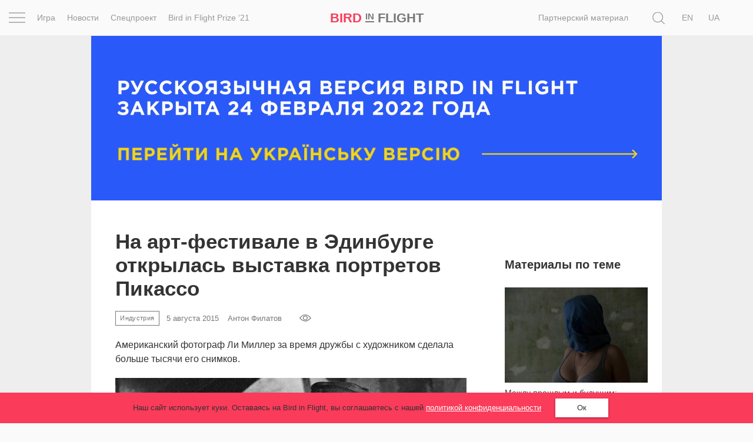

--- FILE ---
content_type: text/html; charset=UTF-8
request_url: https://birdinflight.com/ru/novosti/industriya/na-art-festivale-v-edinburge-otkrylas-vystavka-portretov-pikasso.html
body_size: 29096
content:
<!DOCTYPE html>
<html lang="ru-RU" class="no-js">
<head>
    <meta charset="utf-8">
    <meta name=viewport content="width=device-width, initial-scale=1">
    <meta http-equiv="x-ua-compatible" content="ie=edge">
    <title>На арт-фестивале в Эдинбурге открылась выставка портретов Пикассо &mdash; Bird In Flight</title>

    <link rel="icon" type="image/png" sizes="32x32" href="https://birdinflight.com/wp-content/themes/simple-catch/favicon_32x32.png">
    <link rel="icon" type="image/png" sizes="16x16" href="https://birdinflight.com/wp-content/themes/simple-catch/favicon_16x16.png">


    <meta name="apple-mobile-web-app-title" content="Birdinflight"/>
    <meta name="apple-mobile-web-app-capable" content="yes"/>
    <meta name="apple-mobile-web-app-status-bar-style" content="default"/>
    <meta name="yandex-verification" content="9f38a27c76254aca"/>
    <meta name="hilltopads-site-verification" content="82e302c706e9db424634273041eb1104246ba9f5"/>

    <link rel="apple-touch-startup-image" href="https://birdinflight.com/wp-content/themes/simple-catch/favicons/ios/icon_1024x1024.png"/>
    <link rel="apple-touch-icon" sizes="1024x1024"
          href="https://birdinflight.com/wp-content/themes/simple-catch/favicons/ios/icon_1024x1024.png"/>
    <link rel="apple-touch-icon" sizes="180x180"
          href="https://birdinflight.com/wp-content/themes/simple-catch/favicons/ios/icon_180x180.png"/>
    <link rel="apple-touch-icon" sizes="167x167"
          href="https://birdinflight.com/wp-content/themes/simple-catch/favicons/ios/icon_167x167.png"/>
    <link rel="apple-touch-icon" sizes="152x152"
          href="https://birdinflight.com/wp-content/themes/simple-catch/favicons/ios/icon_152x152.png"/>
    <link rel="apple-touch-icon" sizes="120x120"
          href="https://birdinflight.com/wp-content/themes/simple-catch/favicons/ios/icon_120x120.png"/>
    <link rel="manifest" href="https://birdinflight.com/wp-content/themes/simple-catch/manifest.json" crossorigin="use-credentials"/>
    <link rel="alternate" hreflang="en-us" href="https://birdinflight.com/en/news/industry/exhibition-of-picasso-s-portraits-is-opened-in-edinburgh-art-festival.html" />
<link rel="alternate" hreflang="ru-ru" href="https://birdinflight.com/ru/novosti/industriya/na-art-festivale-v-edinburge-otkrylas-vystavka-portretov-pikasso.html" />

<!-- Google Tag Manager for WordPress by gtm4wp.com -->
<script data-cfasync="false" data-pagespeed-no-defer>//<![CDATA[
	var gtm4wp_datalayer_name = "dataLayer";
	var dataLayer = dataLayer || [];
//]]>
</script>
<!-- End Google Tag Manager for WordPress by gtm4wp.com -->
<!-- This site is optimized with the Yoast SEO plugin v11.3 - https://yoast.com/wordpress/plugins/seo/ -->
<meta name="description" content="Американский фотограф Ли Миллер за время дружбы с художником сделала больше тысячи его снимков."/>
<link rel="canonical" href="https://birdinflight.com/ru/novosti/industriya/na-art-festivale-v-edinburge-otkrylas-vystavka-portretov-pikasso.html" />
<meta property="og:locale" content="ru_RU" />
<meta property="og:type" content="article" />
<meta property="og:title" content="На арт-фестивале в Эдинбурге открылась выставка портретов Пикассо &mdash; Bird In Flight" />
<meta property="og:description" content="Американский фотограф Ли Миллер за время дружбы с художником сделала больше тысячи его снимков." />
<meta property="og:url" content="https://birdinflight.com/ru/novosti/industriya/na-art-festivale-v-edinburge-otkrylas-vystavka-portretov-pikasso.html" />
<meta property="og:site_name" content="Bird In Flight" />
<meta property="article:publisher" content="https://www.facebook.com/BifMagRu" />
<meta property="article:section" content="Индустрия" />
<meta property="article:published_time" content="2015-08-05T14:28:26+00:00" />
<meta property="fb:app_id" content="527780830751696" />
<meta property="og:image" content="https://birdinflight.com/wp-content/uploads/2015/08/pica_cover.jpg" />
<meta property="og:image:secure_url" content="https://birdinflight.com/wp-content/uploads/2015/08/pica_cover.jpg" />
<meta property="og:image:width" content="720" />
<meta property="og:image:height" content="480" />
<meta name="twitter:card" content="summary_large_image" />
<meta name="twitter:description" content="Американский фотограф Ли Миллер за время дружбы с художником сделала больше тысячи его снимков." />
<meta name="twitter:title" content="На арт-фестивале в Эдинбурге открылась выставка портретов Пикассо &mdash; Bird In Flight" />
<meta name="twitter:site" content="@BifMagRu" />
<meta name="twitter:image" content="https://birdinflight.com/wp-content/uploads/2015/08/pica_cover.jpg" />
<meta name="twitter:creator" content="@BifMagRu" />
<!-- / Yoast SEO plugin. -->

<link rel='dns-prefetch' href='//fonts.googleapis.com' />
<link rel='dns-prefetch' href='//s.w.org' />
<link rel="alternate" type="application/rss+xml" title="Bird In Flight &raquo; Лента" href="https://birdinflight.com/ru/feed" />
<link rel="alternate" type="application/rss+xml" title="Bird In Flight &raquo; Лента комментариев" href="https://birdinflight.com/ru/comments/feed" />
<link rel='stylesheet' id='age-gate-css'  href='https://birdinflight.com/wp-content/plugins/age-gate/public/css/age-gate-public.css?ver=2.18.5' type='text/css' media='all' />
<style id='age-gate-user-options-inline-css' type='text/css'>
.age-gate-error { display: none; }
</style>
<link rel='stylesheet' id='main-style-css'  href='https://birdinflight.com/wp-content/themes/simple-catch/css/main.7aa5f4b9.build.css' type='text/css' media='all' />
<link rel='stylesheet' id='pt-serif-gfonts-css-css'  href='https://fonts.googleapis.com/css?family=PT+Serif:400,700,400i,700i&#038;subset=latin,cyrillic' type='text/css' media='all' />
<link rel='stylesheet' id='single-css-css'  href='https://birdinflight.com/wp-content/themes/simple-catch/css/single.7aa5f4b9.build.css' type='text/css' media='all' />
<script type='text/javascript' defer src='https://birdinflight.com/wp-content/themes/simple-catch/js/lib/jquery-2.2.3.min.js'></script>
<script type='text/javascript' defer src='https://birdinflight.com/wp-content/themes/simple-catch/js/jquery.cookiem.js?ver=1.1m'></script>
<script type='text/javascript'>
/* <![CDATA[ */
var wpml_cookies = {"_icl_current_language":{"value":"ru","expires":1,"path":"\/"}};
var wpml_cookies = {"_icl_current_language":{"value":"ru","expires":1,"path":"\/"}};
/* ]]> */
</script>
<script type='text/javascript' defer src='https://birdinflight.com/wp-content/plugins/sitepress-multilingual-cms/res/js/cookies/language-cookie.js?ver=d517e2cddc28d2bc6621b16f98e03227'></script>
<script type='text/javascript' defer src='https://birdinflight.com/wp-content/plugins/duracelltomi-google-tag-manager/js/gtm4wp-form-move-tracker.js?ver=1.11.4'></script>
<link rel='https://api.w.org/' href='https://birdinflight.com/ru/wp-json/' />
<link rel="EditURI" type="application/rsd+xml" title="RSD" href="https://birdinflight.com/xmlrpc.php?rsd" />
<link rel="wlwmanifest" type="application/wlwmanifest+xml" href="https://birdinflight.com/wp-includes/wlwmanifest.xml" /> 

<link rel='shortlink' href='https://birdinflight.com/ru?p=78411' />

<!-- Google Tag Manager for WordPress by gtm4wp.com -->
<script data-cfasync="false" data-pagespeed-no-defer>//<![CDATA[//]]>
</script>
<!-- End Google Tag Manager for WordPress by gtm4wp.com -->      <meta name="onesignal" content="wordpress-plugin"/>
          <link rel="manifest"
            href="https://birdinflight.com/wp-content/plugins/onesignal-free-web-push-notifications/sdk_files/manifest.json.php?gcm_sender_id=27547556084"/>
          <script src="https://cdn.onesignal.com/sdks/OneSignalSDK.js" async></script>    <script>

      window.OneSignal = window.OneSignal || [];

      OneSignal.push( function() {
        OneSignal.SERVICE_WORKER_UPDATER_PATH = "OneSignalSDKUpdaterWorker.js.php";
        OneSignal.SERVICE_WORKER_PATH = "OneSignalSDKWorker.js.php";
        OneSignal.SERVICE_WORKER_PARAM = { scope: '/' };

        OneSignal.setDefaultNotificationUrl("https://birdinflight.com");
        var oneSignal_options = {};
        window._oneSignalInitOptions = oneSignal_options;

        oneSignal_options['wordpress'] = true;
oneSignal_options['appId'] = 'dcc85ad3-c938-4a8d-9b96-22b990b4be7c';
oneSignal_options['autoRegister'] = true;
oneSignal_options['welcomeNotification'] = { };
oneSignal_options['welcomeNotification']['disable'] = true;
oneSignal_options['path'] = "https://birdinflight.com/wp-content/plugins/onesignal-free-web-push-notifications/sdk_files/";
oneSignal_options['safari_web_id'] = "Web ID: web.onesignal.auto.2e21fe47-8329-4413-bae9-ecef4da3342d";
oneSignal_options['promptOptions'] = { };
              OneSignal.init(window._oneSignalInitOptions);
                    });

      function documentInitOneSignal() {
        var oneSignal_elements = document.getElementsByClassName("OneSignal-prompt");

        var oneSignalLinkClickHandler = function(event) { OneSignal.push(['registerForPushNotifications']); event.preventDefault(); };        for(var i = 0; i < oneSignal_elements.length; i++)
          oneSignal_elements[i].addEventListener('click', oneSignalLinkClickHandler, false);
      }

      if (document.readyState === 'complete') {
           documentInitOneSignal();
      }
      else {
           window.addEventListener("load", function(event){
               documentInitOneSignal();
          });
      }
    </script>

		<style type="text/css" id="wp-custom-css">
			#post-373553 .count-block  {
	display: none
}

#post-428896 .count-block  {
	display: none
}

#post-374417 .count-block  {
	display: none
}

#post-374185 .count-block  {
	display: none
}

#post-376561 .count-block  {
	display: none
}

@media (max-width: 1369px){
	html[lang="uk-UA"] .posStatic .nav li:nth-child(n+2) {
    display:none;
	}
}

/* hided counter in cybersport article */		</style>
	
    <!-- Google Tag Manager -->
<script>(function(w,d,s,l,i){w[l]=w[l]||[];w[l].push({'gtm.start':
new Date().getTime(),event:'gtm.js'});var f=d.getElementsByTagName(s)[0],
j=d.createElement(s),dl=l!='dataLayer'?'&l='+l:'';j.async=true;j.src=
'https://www.googletagmanager.com/gtm.js?id='+i+dl+ '&gtm_auth=brxvvCdFW-_aimz3gu51FQ&gtm_preview=env-2&gtm_cookies_win=x';f.parentNode.insertBefore(j,f);
})(window,document,'script','dataLayer','GTM-M86XJNG');</script>
<!-- End Google Tag Manager --> 
<script>
function readCookie(){var e=~document.cookie.indexOf("nfti_date");if(e){var t=document.cookie;for(t=unescape(t),the_cookie_split=t.split(";"),loop=0;loop<the_cookie_split.length;loop++){var o=the_cookie_split[loop],i=o.indexOf("nfti_date");if(-1!=i)break}if(-1==i)writeCookie();else{var a=o.split("="),n=a[1],d=new Date,s=new Date(n),c=days_between(d,s);c>=7&&13>=c?dataLayer.push({event:'gaEv',eventCategory:'Back',eventAction:'Header',eventLabel:'7 days'}):c>=14&&29>=c?dataLayer.push({event:'gaEv',eventCategory:'Back',eventAction:'Header',eventLabel:'14 days'}):c>=30&&89>=c?dataLayer.push({event:'gaEv',eventCategory:'Back',eventAction:'Header',eventLabel:'30 days'}):c>=90&&dataLayer.push({event:'gaEv',eventCategory:'Back',eventAction:'Header',eventLabel:'90 days'}),writeCookie()}}else writeCookie()}function writeCookie(){var e=new Date,t=new Date("Dec 31, 2023"),o=t.toUTCString(),i="nfti_date="+escape(e),i=i+";expires="+o;document.cookie=i}function days_between(e,t){var o=864e5,i=e.getTime(),a=t.getTime(),n=Math.abs(i-a);return Math.round(n/o)}readCookie();
</script></head>
<body class="post-template-default single single-post postid-78411 single-format-standard custom-background  isMobile   cover " itemscope itemtype="http://schema.org/CreativeWork">


<script>
    function addLoadEvent(func) {
        var oldonload = window.onload;
        if (typeof window.onload != 'function') {
            window.onload = func;
        } else {
            window.onload = function () {
                if (oldonload) {
                    oldonload();
                }
                func();
            }
        }
    }
</script>


<header id="header" class="site-header navbar-fixed-top" itemscope itemtype="http://schema.org/WPHeader" data-component="topNavigation">

<div class="container-fluid">

    <div class="row ">
        <nav class="navbar header-nav-bar text-center" itemtype="http://schema.org/SiteNavigationElement">

        <div class="col-xs-2 col-sm-1 col-md-6">
            <div class="row">
                <div class="col-md-1 text-left _pos1">
                    <div class="con" data-component="overlay" data-target="newOne" data-toggle="toggle" data-direction="left">
                        <div class="bar top"></div>
                        <div class="bar middle"></div>
                        <div class="bar bottom"></div>
                    </div>
                </div>
                <div class="col-md-11 visible-md-block visible-lg-block">
                    <div class="row">
                    <ul class="nav navbar-nav">
            <li class="navbar-lnk-3">
            <a onclick="dataLayer.push({event: 'gaEv',eventCategory: 'Menu',eventAction: 'Header',eventLabel: 'Igra'});" href="/ru/igra">Игра</a>
        </li>
        <li class="navbar-lnk-11"><a onclick="dataLayer.push({event: 'gaEv',eventCategory: 'Menu',eventAction: 'Header',eventLabel: 'news'});" href="/ru/novosti">Новости</a>
        </li>
        <li><a onclick="dataLayer.push({event: 'gaEv',eventCategory: 'Menu',eventAction: 'Header',eventLabel: 'spets'});" href="/ru/spets">Спецпроект</a>
        </li>
        <li><a onclick="dataLayer.push({event: 'gaEv',eventCategory: 'Menu',eventAction: 'Header',eventLabel: 'Prize-ru'});" href="/ru/spets/bird-in-flight-prize-21">Bird in Flight Prize ‘21</a>
        </li>

    </ul>                    </div>
                </div>
            </div>
        </div>

        <div class="col-xs-8 col-sm-10 col-md-2 col-md-pull-1 text-center align-center">
            <div id="header-logo" class="site-logo text-nowrap">
                <a itemprop="url" class="site-logo_a"
   onclick="dataLayer.push({event: 'gaEv',eventCategory: 'Logo',eventAction: 'Header',eventLabel: 'Bird'});"
   href="https://birdinflight.com/ru/" title="Bird In Flight" rel="home"><strong itemprop="name" class="siteLogo"><div class="siteLogo_first"><span>Bird</span> <small>In</small> Flight</div><div class="siteLogo_second"><span>Bird</span> <small>In</small>
<img style="width: 32px; height: 16px; vertical-align: baseline;" src="[data-uri]" alt="Red dot" />
</div></strong></a>            </div>
        </div>

         <div class="col-xs-2 col-sm-1 col-md-4 posStatic searchWrap">
            <div class="row">
                <div class="col-md-8 col-lg-10 posStatic">
                    <ul class="nav navbar-nav visible-md-block visible-lg-block pull-right">
                                                    <li class="visible-lg-block navbar-lnk-10"><a target="_blank" href="/support-bird">Поддержите нас</a></li>
                            <li class="navbar-lnk-10"><a href="/ru/sponsorship">Партнерский материал</a></li>
<!--                            <li class="visible-lg-block navbar-lnk-13"><a href="/ru/reklama">Рекламодателям</a></li>-->
                                            </ul>
                    <form role="search" method="get" class="form-horizontal form-toggle" action="https://birdinflight.com/ru/" data-component="search" data-target="search-btn">
                        <div class="searchform-box">
                            <label class="sr-only">Поиск</label>
                            <input class="searh-filed search-it form-control" type="text" name="s" id="s" placeholder="Поиск" data-component-search="input"/>
                        </div>
                    </form>
                </div>
                <div class="col-md-3 col-lg-2 _pos1 searchAndLangs">
                    <span class="search-btn" data-component="overlay" data-target="newOne" data-toggle="open" data-direction="left">
    <svg class="icon icon-loop icon-md icon-inter"   aria-hidden="true" role="img"> <use href="#icon-loop" xlink:href="#icon-loop"></use> </svg></span>                    <div id="lang_sel_list" class="lang_sel_list_horizontal"><ul><li><a class="lang_sel_other" href="https://birdinflight.com/en/news/industry/exhibition-of-picasso-s-portraits-is-opened-in-edinburgh-art-festival.html"><span class="icl_lang_sel_current icl_lang_sel_native">En</span></a></li><li><span class="icl_lang_sel_current icl_lang_sel_native">Ru</span></li><li><a class="lang_sel_other" href="https://birdinflight.com/"><span class="icl_lang_sel_current icl_lang_sel_native">Ua</span></a></li></ul></div>
                </div>
            </div>
        </div>

        </nav>
</div>
</div>

    <div class="newOne overlay">
            <div class="row">
                <div class="col-md-7">
                    <div class="row">
                        <div class="col-md-12 col-md-push-1">
                            <ul class="nav navbar-nav">
                                
                                    <li class="navbar-lnk-1">
                                        <a onclick="dataLayer.push({event: 'gaEv',eventCategory: 'Menu',eventAction: 'Header',eventLabel: 'Inspiration'});" href="/ru/vdohnovenie">Вдохновение</a>
                                    </li>
                                    <li class="navbar-lnk-2">
                                        <a href="/ru/pochemu_eto_shedevr">Почему это шедевр</a>
                                    </li>
                                    <li class="navbar-lnk-4">
                                        <a onclick="dataLayer.push({event: 'gaEv',eventCategory: 'Menu',eventAction: 'Header',eventLabel: 'World'});" href="/ru/mir">Мир</a>
                                    </li>
                                    <li class="visible-xs-block visible-sm-block navbar-lnk-3">
                                        <a onclick="dataLayer.push({event: 'gaEv',eventCategory: 'Menu',eventAction: 'Header',eventLabel: 'Igra'});" href="/ru/igra">Игра</a>
                                    </li>
                                    <li class="visible-xs-block visible-sm-block navbar-lnk-11"><a onclick="dataLayer.push({event: 'gaEv',eventCategory: 'Menu',eventAction: 'Header',eventLabel: 'news'});" href="/ru/novosti">Новости</a>
                                    </li>

                                                                        <li class="visible-xs-block visible-sm-block navbar-lnk-9"><a href="/ru/spets/bird-in-flight-prize-21">Bird in Flight Prize ‘21</a></li>
                                    <li class="navbar-lnk-6"><a href="/ru/vdohnovenie/fotoproect">Фотопроект</a></li>
                                    <li class="navbar-lnk-7"><a href="/ru/reportaj">Репортаж</a></li>
                                                                        <li class="visible-xs-block visible-sm-block navbar-lnk-8"><a href="/ru/sponsorship">Партнерский материал</a></li>
                                    <li class="visible-xs-block visible-sm-block navbar-lnk-9"><a href="/ru/o-nas">О птичке</a></li>
                                    <li class="visible-xs-block visible-sm-block navbar-lnk-10"><a href="/ru/reklama">Рекламодателям</a></li>
                                                            </ul>
                        </div>
                    </div>
                </div>
                <div class="col-md-1">
                </div>
                <div class="col-md-4">
                    <div class="row">
                        <div class="col-md-11">
                            <div class="social-widget">
            <a class="social-widget-lnk btn btn-invert btn-xs" onclick="dataLayer.push({event: 'gaEv',eventCategory: 'SocialFollow',eventAction: 'Middle',eventLabel: 'Facebook'});"
           target="_blank" href="https://www.facebook.com/BifMagUa"><svg class="icon icon-facebook icon-md"   aria-hidden="true" role="img"> <use href="#icon-facebook" xlink:href="#icon-facebook"></use> </svg></a>
        <a class="social-widget-lnk btn btn-invert btn-xs" onclick="dataLayer.push({event: 'gaEv',eventCategory: 'SocialFollow',eventAction: 'Middle',eventLabel: 'Twitter'});"
           target="_blank"href="https://twitter.com/bifmagru"><svg class="icon icon-twitter icon-md"   aria-hidden="true" role="img"> <use href="#icon-twitter" xlink:href="#icon-twitter"></use> </svg></a>
        <a class="social-widget-lnk btn btn-invert btn-xs" onclick="dataLayer.push({event: 'gaEv',eventCategory: 'SocialFollow',eventAction: 'Middle',eventLabel: 'Telegram'});"
               target="_blank" href="https://t.me/BifMag"><svg class="icon icon-telegram icon-md"   aria-hidden="true" role="img"> <use href="#icon-telegram" xlink:href="#icon-telegram"></use> </svg></a>
        <a class="social-widget-lnk btn btn-invert btn-xs" onclick="dataLayer.push({event: 'gaEv',eventCategory: 'SocialFollow',eventAction: 'Middle',eventLabel: 'Instagram'});"
           target="_blank" href="https://instagram.com/bifmag"><svg class="icon icon-instagram icon-md"   aria-hidden="true" role="img"> <use href="#icon-instagram" xlink:href="#icon-instagram"></use> </svg></a>
        <a class="social-widget-lnk btn btn-invert btn-xs"
           onclick="dataLayer.push({event: 'gaEv',eventCategory: 'SocialFollow',eventAction: 'Middle',eventLabel: 'Youtube'});"
           target="_blank"
           href="https://www.youtube.com/c/BirdInFlightmagazine"><svg class="icon icon-youtube icon-md"   aria-hidden="true" role="img"> <use href="#icon-youtube" xlink:href="#icon-youtube"></use> </svg></a>
    </div>                        </div>
                        <div class="col-md-1">&nbsp;</div>
                        <div class="col-md-12 visible-xs-block visible-sm-block header-partners-bar">
                                                        <div id="lang_sel_list" class="lang_sel_list_horizontal"><ul><li><a class="lang_sel_other" href="https://birdinflight.com/en/news/industry/exhibition-of-picasso-s-portraits-is-opened-in-edinburgh-art-festival.html"><span class="icl_lang_sel_current icl_lang_sel_native">En</span></a></li><li><span class="icl_lang_sel_current icl_lang_sel_native">Ru</span></li><li><a class="lang_sel_other" href="https://birdinflight.com/"><span class="icl_lang_sel_current icl_lang_sel_native">Ua</span></a></li></ul></div>                        </div>
                    </div>
                    </div>
                </div>
            </div>
 </div>

</header>



<div id="wrapper" itemscope itemtype="http://schema.org/Blog">

<div id="single-news">
    <div class="container">
    <div class="aside-content-wrapper post-branding-content">
        <div class="inner-n jewelry jewelry-head" data-jewelry-name="news_first">
            <!-- NO_CACHE_FOR_FRAGMENT mfunc -->
<!--                get_external_banners("news_first");-->
            
    
        
        <div class="jewelry-push b-collapse-off " style="background-color: #333333;">
            <button class="btn btn-trans jewelry-btn" style="color: #ffffff;">
                <span class="jewelry-btn__close"></span>
                <span class="jewelry-btn__title"></span>
            </button>
            <div class="jewelry-title" style="color: #ffffff;"></div>
        </div>

        <div class="post-wrap post-full wrap-random jewelry-content news_first  jewelry-columns" style="border-left: unset; margin-left: auto; margin-right: auto; max-width: 1290px; background-color: #333333;">
            <a  href='https://birdinflight.com/uk/' onclick="dataLayer.push({event: 'gaEv', eventCategory: 'Banner', eventAction: 'news_first', eventLabel: 'BannerClick'})">
                                <img style="opacity: 0;" width='100%' src='https://birdinflight.com/wp-content/uploads/2022/03/12.gif'
                     data-srcset='{"retina":{"1290":"https:\/\/birdinflight.com\/wp-content\/uploads\/2022\/03\/12.gif","970":"https:\/\/birdinflight.com\/wp-content\/uploads\/2022\/03\/97.gif","630":"https:\/\/birdinflight.com\/wp-content\/uploads\/2022\/03\/630x280-1.gif"},"non-retina":{"1290":"https:\/\/birdinflight.com\/wp-content\/uploads\/2022\/03\/12.gif","970":"https:\/\/birdinflight.com\/wp-content\/uploads\/2022\/03\/97.gif","630":"https:\/\/birdinflight.com\/wp-content\/uploads\/2022\/03\/630x280-1.gif"}}' alt=""/>
                        </a>
        </div>

        
    
    
                <!-- /mfunc NO_CACHE_FOR_FRAGMENT -->
        </div>
        <div class="two-sides single-inner">
            <article class="h-entry two-sides_pad" itemscope itemtype="http://schema.org/Article">
                
                <h1 class="p-name entity-title" itemprop="headline">
                    <span itemprop="name">На арт-фестивале в Эдинбурге открылась выставка портретов Пикассо</span>
                </h1>

                <div class="h-card entry-meta">
                <a class="p-category cat-name label label-brand" href="https://birdinflight.com/ru/novosti/industriya"><span itemprop="articleSection">Индустрия</span></a>                    <span id="postDate" class="dt-published" itemprop="datePublished"
                          datetime="2015-08-05 02:08:26"
                          content="2015-08-05">
                        5 августа 2015                    </span>

                                            <a class="p-name p-author u-url author__lnk" href="https://birdinflight.com/ru/author/afilatov">
                            <span id="authorName" itemprop="author" itemscope itemtype="http://schema.org/Person" class="post-author_name">
                                <span itemprop="name">
                                    Антон Филатов                                </span>
                            </span>
                        </a>
                                        <div id="count-block">
                                    <div class="kento-pvc-loop">
                <div class="kento-pvc-total">
                    <svg class="icon icon-view icon-md"   aria-hidden="true" role="img"> <use href="#icon-view" xlink:href="#icon-view"></use> </svg>                    <div id="counter-data-78411"></div>
                </div>
            </div>            <script async>
              if ('on' === 'on') {
                        var xmlHttp = new XMLHttpRequest();
                        xmlHttp.onreadystatechange = function () {

                            if (xmlHttp.readyState === XMLHttpRequest.DONE) {

                                if (xmlHttp.status === 200) {
                                    document.getElementById('counter-data-78411').innerHTML = xmlHttp.responseText.replace(/\B(?=(\d{3})+(?!\d))/g, ' ');
                                }
                            }
                        };
                        xmlHttp.open('GET', '/wp-content/plugins/kento-counter-simple/ajax_counter.php?id=78411&count=on', true);
                        xmlHttp.send();
                    } else {
                        document.getElementById('counter-data-78411').innerHTML = "";
                    }

                    if ('' && !(typeof window.quiz === 'undefined') && 'na-art-festivale-v-edinburge-otkrylas-vystavka-portretov-pikasso' === window.quiz.slug) {
                        var xmlHttpGame = new XMLHttpRequest();
                        xmlHttpGame.open('GET', '/wp-content/plugins/kento-counter-simple/ajax_counter.php?slug=' + window.quiz.slug + '&game=' + window.quiz.game + '&count=' + window.quiz.count + '&v=' + window.quiz.v, true);
                        xmlHttpGame.send();
                    }

                    if ('' && '1') {
                        var xmlHttpPicture = new XMLHttpRequest();
                        var srcs = [], date = null,
                            articleContent = document.querySelector(".content-editor"),
                            articleImages = articleContent.querySelectorAll("img[itemprop]");

                        for (var i = 0; i < articleImages.length; i++) {

                            if (articleImages[i].classList.contains("aboutAuthor_ava__image")) {
                                continue;
                            }

                            var raw = articleImages[i].src,
                                url = raw.split("?")[0],
                                filename = url.split("/");

                            date = filename[filename.length - 3] + "-" + filename[filename.length - 2];

                            srcs.push(date + "+" + filename[filename.length - 1]);
                        }

                        xmlHttpPicture.open('GET', '/wp-content/plugins/kento-counter-simple/ajax_counter.php?share=picture&n=' + srcs.join(",") + '&id=78411', true);
                        xmlHttpPicture.send();
                    }
            </script>
                                </div>
                </div>

                <div class="p-summary entity-sub-title" itemprop="articleBody description">
                    Американский фотограф Ли Миллер за время дружбы с художником сделала больше тысячи его снимков.                </div>

                                    <div class="post-cover" data-lenovo-img="https://birdinflight.com/wp-content/uploads/2015/08/pica_cover.jpg">
                        <img itemprop="image" width="630" height="280" src="https://birdinflight.com/wp-content/uploads/2015/08/pica_cover-630x420.jpg" class="u-featured attachment-feature size-feature wp-post-image" alt=""/>                    </div>
                
                <div class="widthbox">
                    <div class="social-links-block">Читайте нас в                        <span class="social-link""><a href="https://www.facebook.com/BifMagUA" target="_blank">Facebook</a></strong>, <span class="social-link""><a href="https://t.me/BifMag" target="_blank">Telegram</a></strong>, <span class="social-link""><a href="https://www.instagram.com/bifmag/" target="_blank">Instagram</a></strong>                    </div>
                </div>

                <div class="e-content content-editor single-news">
                    
    <div class="inner-old">
        <p>С 30 июля по 30 августа в Эдинбурге проходит крупнейший в Великобритании <a href="http://www.edinburghartfestival.com/">фестиваль визуальных искусств</a>. В его рамках представлены работы более 100 художников. Программа форума объединяет произведения как классического, так и современного искусства, <a href="http://www.independent.co.uk/arts-entertainment/art/features/edinburgh-art-festival-young-female-artists-are-leading-the-pack-10435977.html">сообщает</a> Independent.</p>
<p>Акцент на фестивале сделан на инсталляции, скульптуре и живописи. Но кроме этого в его рамках проходит и целый ряд фотовыставок.</p>
<p>Одним из главных событий фестиваля стала экспозиция американского фотографа Ли Миллер, которая больше тридцати лет дружила с Пабло Пикассо. За это время она сделала больше тысячи снимков с художником, а он написал шесть её портретов. Выставка включает работы как Пикассо, так и Миллер.</p>
<p>Также на форуме открыта выставка портретов классика британской фотографии Дэвида Бейли. А Национальный музей Шотландии представил около полутора тысяч фотографий ХIХ века, которые задокументировали Викторианскую эпоху.</p>
<p>Эдинбургский фестиваль проходит уже девятый год подряд. В прошлом году его посетило 300 тысяч человек.</p>
<p><bird slider class="size720"><br />
{&#34;img&#34;: &#34;/wp-content/uploads/2015/08/edinburghartfestival_01.jpg&#34;,&#34;text&#34;:&#34;«Джек Николсон», Дэвид Бейли&#34;}<br />
</bird></p>
<p><bird slider class="size720"><br />
{&#34;img&#34;: &#34;/wp-content/uploads/2015/08/edinburghartfestival_02.jpg&#34;,&#34;text&#34;:&#34;«Сбор водяных лилий», Питер Гарри Эмерсон&#34;}<br />
</bird></p>
<p><bird slider class="size720"><br />
{&#34;img&#34;: &#34;/wp-content/uploads/2015/08/edinburghartfestival_04.jpg&#34;,&#34;text&#34;:&#34;«Отражения на девушке», Рой Лихтенштейн&#34;}<br />
</bird></p>
<p><bird slider class="size720"><br />
{&#34;img&#34;: &#34;/wp-content/uploads/2015/08/edinburghartfestival_05.jpg&#34;,&#34;text&#34;:&#34;«Относительность», М. С. Эшер&#34;}<br />
</bird></p>
<p><bird slider class="size720"><br />
{&#34;img&#34;: &#34;/wp-content/uploads/2015/08/edinburghartfestival_06.jpg&#34;,&#34;text&#34;:&#34;Ли Миллер и Пабло Пикассо&#34;}<br />
</bird></p>
<p><bird slider class="size720"><br />
{&#34;img&#34;: &#34;/wp-content/uploads/2015/08/edinburghartfestival_07.jpg&#34;,&#34;text&#34;:&#34;«Ф для Фибоначчи», Беатрис Гибсон &#34;}<br />
</bird></p>
<p><bird slider class="size720"><br />
{&#34;img&#34;: &#34;/wp-content/uploads/2015/08/edinburghartfestival_09.jpg&#34;,&#34;text&#34;:&#34;«Без названия (Майлар)», Тара Донован&#34;}<br />
</bird></p>
<p><bird slider class="size720"><br />
{&#34;img&#34;: &#34;/wp-content/uploads/2015/08/edinburghartfestival_10.jpg&#34;,&#34;text&#34;:&#34;«Плебс», Самара Скотт&#34;}<br />
</bird></p>
    </div>
                </div>
                <div class="share-line">
                    <div class="socl-lg socl-color socl-hdn">
                        
<ul class="social_block f-soc-ul">

            <li class="fb_sharer">
            <a class="f-soc-a __fb btn" href="https://www.facebook.com/sharer/sharer.php?u=https%3A%2F%2Fbirdinflight.com%2Fru%2Fnovosti%2Findustriya%2Fna-art-festivale-v-edinburge-otkrylas-vystavka-portretov-pikasso.html"
               onclick="dataLayer.push({event: 'send',eventCategory: 'Article',eventAction: 'SocialShare',eventLabel: 'Facebook'});"
               data-component="shares">
                <svg class="icon icon-facebook icon-md"   aria-hidden="true" role="img"> <use href="#icon-facebook" xlink:href="#icon-facebook"></use> </svg>            </a>
        </li>
        <li class="vk_sharer">
            <a class="f-soc-a __tg btn" href="https://t.me/share/url?url=https%3A%2F%2Fbirdinflight.com%2Fru%2Fnovosti%2Findustriya%2Fna-art-festivale-v-edinburge-otkrylas-vystavka-portretov-pikasso.html&text=На арт-фестивале в Эдинбурге открылась выставка портретов Пикассо — Bird In Flight"
               onclick="dataLayer.push({event: 'send',eventCategory: 'Article',eventAction: 'SocialShare',eventLabel: 'Telegram'});"
               data-component="shares">
                <svg class="icon icon-telegram icon-md"   aria-hidden="true" role="img"> <use href="#icon-telegram" xlink:href="#icon-telegram"></use> </svg>            </a>
        </li>
        <li class="tw_sharer">
            <a class="f-soc-a __tw btn"
               href="http://twitter.com/share?url=https%3A%2F%2Fbirdinflight.com%2Fru%2Fnovosti%2Findustriya%2Fna-art-festivale-v-edinburge-otkrylas-vystavka-portretov-pikasso.html&text=На арт-фестивале в Эдинбурге открылась выставка портретов Пикассо — Bird In Flight&hashtags=birdinflight"
               onclick="dataLayer.push({event: 'send',eventCategory: 'Article',eventAction: 'SocialShare',eventLabel: 'Twitter'});"
               data-component="shares">
                <svg class="icon icon-twitter icon-md"   aria-hidden="true" role="img"> <use href="#icon-twitter" xlink:href="#icon-twitter"></use> </svg>            </a>
        </li>
    </ul>                    </div>
                </div>

                            </article>
        </div>
        <div class="aside-widget sidebar" itemscope itemtype="http://schema.org/WPSideBar">
    <div class="aside-wrapper">
        <div class="aside-widget-inner">

            <div class="inner-n jewelry" data-jewelry-name="aside_first">
                <!-- NO_CACHE_FOR_FRAGMENT mfunc -->
<!--                    get_external_banners("aside_first");-->
                                <!-- /mfunc NO_CACHE_FOR_FRAGMENT -->
            </div>

            <div class="aside-title">
                <span class="pull-left">
                    Материалы по теме                </span>
            </div>

            <div class="post-wrap wrap-rect wrap-news">
    <article id="post-232255" class="h-entry post-232255 post type-post status-publish format-image has-post-thumbnail hentry category-vdohnovenie category-plitka-ru category-fotoproect post_format-post-format-image"             itemscope="" itemtype="http://schema.org/BlogPosting">

        
        <div class="post-img thumbShares">
                            <a class="u-url thumb-lnk" href="https://birdinflight.com/ru/vdohnovenie/fotoproect/20170918-limbus-pravda-o-beremennosti-v-proekte-dari-dar.html"
                   itemprop="url" rel="bookmark">
                    <img itemprop="image" width="630" height="280" src="https://birdinflight.com/wp-content/uploads/2017/09/Dar_cover.jpg" class="u-featured attachment-feature size-feature wp-post-image" alt=""/>                   
                </a>
                    </div>

        <div class="thumb-media-content">
            <header class="entry-header">
                <h3 class="p-name entry-title" itemprop="headline">
                <a href="https://birdinflight.com/ru/vdohnovenie/fotoproect/20170918-limbus-pravda-o-beremennosti-v-proekte-dari-dar.html" class="u-url" itemprop="url" rel="bookmark">
                        <span itemprop="name">
                            Между прошлым и будущим: Правда о беременности в проекте Дарьи Дар                        </span>
                </a>
            </h3>
            </header>
                            <div class="count-block">
                                <div class="kento-pvc-loop">
                <div class="kento-pvc-total">
                    <svg class="icon icon-view icon-md"   aria-hidden="true" role="img"> <use href="#icon-view" xlink:href="#icon-view"></use> </svg>                    <div id="counter-data-232255">4 338</div>
                </div>
            </div>            <script async>
              if ('4338' === 'on') {
                        var xmlHttp = new XMLHttpRequest();
                        xmlHttp.onreadystatechange = function () {

                            if (xmlHttp.readyState === XMLHttpRequest.DONE) {

                                if (xmlHttp.status === 200) {
                                    document.getElementById('counter-data-232255').innerHTML = xmlHttp.responseText.replace(/\B(?=(\d{3})+(?!\d))/g, ' ');
                                }
                            }
                        };
                        xmlHttp.open('GET', '/wp-content/plugins/kento-counter-simple/ajax_counter.php?id=232255&count=4338', true);
                        xmlHttp.send();
                    } else {
                        document.getElementById('counter-data-232255').innerHTML = "4 338";
                    }

                    if ('' && !(typeof window.quiz === 'undefined') && '20170918-limbus-pravda-o-beremennosti-v-proekte-dari-dar' === window.quiz.slug) {
                        var xmlHttpGame = new XMLHttpRequest();
                        xmlHttpGame.open('GET', '/wp-content/plugins/kento-counter-simple/ajax_counter.php?slug=' + window.quiz.slug + '&game=' + window.quiz.game + '&count=' + window.quiz.count + '&v=' + window.quiz.v, true);
                        xmlHttpGame.send();
                    }

                    if ('' && '') {
                        var xmlHttpPicture = new XMLHttpRequest();
                        var srcs = [], date = null,
                            articleContent = document.querySelector(".content-editor"),
                            articleImages = articleContent.querySelectorAll("img[itemprop]");

                        for (var i = 0; i < articleImages.length; i++) {

                            if (articleImages[i].classList.contains("aboutAuthor_ava__image")) {
                                continue;
                            }

                            var raw = articleImages[i].src,
                                url = raw.split("?")[0],
                                filename = url.split("/");

                            date = filename[filename.length - 3] + "-" + filename[filename.length - 2];

                            srcs.push(date + "+" + filename[filename.length - 1]);
                        }

                        xmlHttpPicture.open('GET', '/wp-content/plugins/kento-counter-simple/ajax_counter.php?share=picture&n=' + srcs.join(",") + '&id=232255', true);
                        xmlHttpPicture.send();
                    }
            </script>
                            </div>
                    </div>

        <div class="hidden hidden_article_info">
            <span itemprop="author"><a href="https://birdinflight.com/ru/author/o_osipova" title="Записи Olga Osipova" rel="author">Olga Osipova</a></span>
            <meta itemprop="datePublished" content="2017-09-18" />18.09.2017            <meta itemprop="dateModified" content="2017-09-18" />

            <div itemprop="publisher" itemscope itemtype="https://schema.org/Organization">
                <div itemprop="logo image" itemscope itemtype="https://schema.org/ImageObject">
                    <img itemprop="url contentUrl" src="https://birdinflight.com/wp-content/themes/simple-catch/images/bif_logo.png" alt="logo" />
                </div>
                <meta itemprop="name" content="Bird In Flight" />
            </div>
        </div>

        <meta itemscope itemprop="mainEntityOfPage" itemType="https://schema.org/WebPage" itemid="https://birdinflight.com/ru/vdohnovenie/fotoproect/20170918-limbus-pravda-o-beremennosti-v-proekte-dari-dar.html"/>
    </article><!-- #post -->
</div>
<div class="post-wrap wrap-rect wrap-news">
    <article id="post-418047" class="h-entry post-418047 post type-post status-publish format-standard has-post-thumbnail hentry category-plitka-ru category-fotoproect tag-kniga tag-literatura tag-narkotiki tag-pisateli tag-ssha tag-fotokniga"             itemscope="" itemtype="http://schema.org/BlogPosting">

        
        <div class="post-img thumbShares">
                            <a class="u-url thumb-lnk" href="https://birdinflight.com/ru/vdohnovenie/fotoproect/20220203-chloe-sells-hot-damn.html"
                   itemprop="url" rel="bookmark">
                    <img itemprop="image" width="630" height="280" src="https://birdinflight.com/wp-content/uploads/2022/02/Good-News-is-Rare-by-Chloe-Sells-480x320.jpg" class="u-featured attachment-feature size-feature wp-post-image" alt=""/>                   
                </a>
                    </div>

        <div class="thumb-media-content">
            <header class="entry-header">
                <h3 class="p-name entry-title" itemprop="headline">
                <a href="https://birdinflight.com/ru/vdohnovenie/fotoproect/20220203-chloe-sells-hot-damn.html" class="u-url" itemprop="url" rel="bookmark">
                        <span itemprop="name">
                            Кое-что еще о Хантере Томпсоне                        </span>
                </a>
            </h3>
            </header>
                            <div class="count-block">
                                <div class="kento-pvc-loop">
                <div class="kento-pvc-total">
                    <svg class="icon icon-view icon-md"   aria-hidden="true" role="img"> <use href="#icon-view" xlink:href="#icon-view"></use> </svg>                    <div id="counter-data-418047">2 571</div>
                </div>
            </div>            <script async>
              if ('2571' === 'on') {
                        var xmlHttp = new XMLHttpRequest();
                        xmlHttp.onreadystatechange = function () {

                            if (xmlHttp.readyState === XMLHttpRequest.DONE) {

                                if (xmlHttp.status === 200) {
                                    document.getElementById('counter-data-418047').innerHTML = xmlHttp.responseText.replace(/\B(?=(\d{3})+(?!\d))/g, ' ');
                                }
                            }
                        };
                        xmlHttp.open('GET', '/wp-content/plugins/kento-counter-simple/ajax_counter.php?id=418047&count=2571', true);
                        xmlHttp.send();
                    } else {
                        document.getElementById('counter-data-418047').innerHTML = "2 571";
                    }

                    if ('' && !(typeof window.quiz === 'undefined') && '20220203-chloe-sells-hot-damn' === window.quiz.slug) {
                        var xmlHttpGame = new XMLHttpRequest();
                        xmlHttpGame.open('GET', '/wp-content/plugins/kento-counter-simple/ajax_counter.php?slug=' + window.quiz.slug + '&game=' + window.quiz.game + '&count=' + window.quiz.count + '&v=' + window.quiz.v, true);
                        xmlHttpGame.send();
                    }

                    if ('' && '') {
                        var xmlHttpPicture = new XMLHttpRequest();
                        var srcs = [], date = null,
                            articleContent = document.querySelector(".content-editor"),
                            articleImages = articleContent.querySelectorAll("img[itemprop]");

                        for (var i = 0; i < articleImages.length; i++) {

                            if (articleImages[i].classList.contains("aboutAuthor_ava__image")) {
                                continue;
                            }

                            var raw = articleImages[i].src,
                                url = raw.split("?")[0],
                                filename = url.split("/");

                            date = filename[filename.length - 3] + "-" + filename[filename.length - 2];

                            srcs.push(date + "+" + filename[filename.length - 1]);
                        }

                        xmlHttpPicture.open('GET', '/wp-content/plugins/kento-counter-simple/ajax_counter.php?share=picture&n=' + srcs.join(",") + '&id=418047', true);
                        xmlHttpPicture.send();
                    }
            </script>
                            </div>
                    </div>

        <div class="hidden hidden_article_info">
            <span itemprop="author"><a href="https://birdinflight.com/ru/author/dashakas" title="Записи Дарья Касьянова" rel="author">Дарья Касьянова</a></span>
            <meta itemprop="datePublished" content="2022-02-03" />03.02.2022            <meta itemprop="dateModified" content="2022-02-03" />

            <div itemprop="publisher" itemscope itemtype="https://schema.org/Organization">
                <div itemprop="logo image" itemscope itemtype="https://schema.org/ImageObject">
                    <img itemprop="url contentUrl" src="https://birdinflight.com/wp-content/themes/simple-catch/images/bif_logo.png" alt="logo" />
                </div>
                <meta itemprop="name" content="Bird In Flight" />
            </div>
        </div>

        <meta itemscope itemprop="mainEntityOfPage" itemType="https://schema.org/WebPage" itemid="https://birdinflight.com/ru/vdohnovenie/fotoproect/20220203-chloe-sells-hot-damn.html"/>
    </article><!-- #post -->
</div>
<div class="post-wrap wrap-rect wrap-news">
    <article id="post-389525" class="h-entry post-389525 post type-post status-publish format-standard has-post-thumbnail hentry category-plitka-ru category-fotoproect tag-aerofotografiya tag-aerofotosyomka tag-dron tag-landshaft tag-pejzazhi tag-ssha tag-trevis-foks tag-fotoproect tag-fotoproyekt-ru tag-ekologiya"             itemscope="" itemtype="http://schema.org/BlogPosting">

        
        <div class="post-img thumbShares">
                            <a class="u-url thumb-lnk" href="https://birdinflight.com/ru/vdohnovenie/fotoproect/pejzazhi-golovolomki-na-foto-s-drona.html"
                   itemprop="url" rel="bookmark">
                    <img itemprop="image" width="630" height="280" src="https://birdinflight.com/wp-content/uploads/2021/05/travis_fox_RemainsToBeSeen_6.jpg" class="u-featured attachment-feature size-feature wp-post-image" alt=""/>                   
                </a>
                    </div>

        <div class="thumb-media-content">
            <header class="entry-header">
                <h3 class="p-name entry-title" itemprop="headline">
                <a href="https://birdinflight.com/ru/vdohnovenie/fotoproect/pejzazhi-golovolomki-na-foto-s-drona.html" class="u-url" itemprop="url" rel="bookmark">
                        <span itemprop="name">
                            Поглядите свысока: Пейзажи-головоломки на фото с дрона                        </span>
                </a>
            </h3>
            </header>
                            <div class="count-block">
                                <div class="kento-pvc-loop">
                <div class="kento-pvc-total">
                    <svg class="icon icon-view icon-md"   aria-hidden="true" role="img"> <use href="#icon-view" xlink:href="#icon-view"></use> </svg>                    <div id="counter-data-389525">1 550</div>
                </div>
            </div>            <script async>
              if ('1550' === 'on') {
                        var xmlHttp = new XMLHttpRequest();
                        xmlHttp.onreadystatechange = function () {

                            if (xmlHttp.readyState === XMLHttpRequest.DONE) {

                                if (xmlHttp.status === 200) {
                                    document.getElementById('counter-data-389525').innerHTML = xmlHttp.responseText.replace(/\B(?=(\d{3})+(?!\d))/g, ' ');
                                }
                            }
                        };
                        xmlHttp.open('GET', '/wp-content/plugins/kento-counter-simple/ajax_counter.php?id=389525&count=1550', true);
                        xmlHttp.send();
                    } else {
                        document.getElementById('counter-data-389525').innerHTML = "1 550";
                    }

                    if ('' && !(typeof window.quiz === 'undefined') && 'pejzazhi-golovolomki-na-foto-s-drona' === window.quiz.slug) {
                        var xmlHttpGame = new XMLHttpRequest();
                        xmlHttpGame.open('GET', '/wp-content/plugins/kento-counter-simple/ajax_counter.php?slug=' + window.quiz.slug + '&game=' + window.quiz.game + '&count=' + window.quiz.count + '&v=' + window.quiz.v, true);
                        xmlHttpGame.send();
                    }

                    if ('' && '') {
                        var xmlHttpPicture = new XMLHttpRequest();
                        var srcs = [], date = null,
                            articleContent = document.querySelector(".content-editor"),
                            articleImages = articleContent.querySelectorAll("img[itemprop]");

                        for (var i = 0; i < articleImages.length; i++) {

                            if (articleImages[i].classList.contains("aboutAuthor_ava__image")) {
                                continue;
                            }

                            var raw = articleImages[i].src,
                                url = raw.split("?")[0],
                                filename = url.split("/");

                            date = filename[filename.length - 3] + "-" + filename[filename.length - 2];

                            srcs.push(date + "+" + filename[filename.length - 1]);
                        }

                        xmlHttpPicture.open('GET', '/wp-content/plugins/kento-counter-simple/ajax_counter.php?share=picture&n=' + srcs.join(",") + '&id=389525', true);
                        xmlHttpPicture.send();
                    }
            </script>
                            </div>
                    </div>

        <div class="hidden hidden_article_info">
            <span itemprop="author"><a href="https://birdinflight.com/ru/author/obubich" title="Записи Olga Bubich" rel="author">Olga Bubich</a></span>
            <meta itemprop="datePublished" content="2021-05-13" />13.05.2021            <meta itemprop="dateModified" content="2021-05-13" />

            <div itemprop="publisher" itemscope itemtype="https://schema.org/Organization">
                <div itemprop="logo image" itemscope itemtype="https://schema.org/ImageObject">
                    <img itemprop="url contentUrl" src="https://birdinflight.com/wp-content/themes/simple-catch/images/bif_logo.png" alt="logo" />
                </div>
                <meta itemprop="name" content="Bird In Flight" />
            </div>
        </div>

        <meta itemscope itemprop="mainEntityOfPage" itemType="https://schema.org/WebPage" itemid="https://birdinflight.com/ru/vdohnovenie/fotoproect/pejzazhi-golovolomki-na-foto-s-drona.html"/>
    </article><!-- #post -->
</div>
<div class="post-wrap wrap-rect wrap-news">
    <article id="post-224047" class="h-entry post-224047 post type-post status-publish format-image has-post-thumbnail hentry category-vdohnovenie category-plitka-ru post_format-post-format-image"             itemscope="" itemtype="http://schema.org/BlogPosting">

        
        <div class="post-img thumbShares">
                            <a class="u-url thumb-lnk" href="https://birdinflight.com/ru/vdohnovenie/20170726-parad-nevest.html"
                   itemprop="url" rel="bookmark">
                    <img itemprop="image" width="630" height="280" src="https://birdinflight.com/wp-content/uploads/2017/08/brides.jpg" class="u-featured attachment-feature size-feature wp-post-image" alt=""/>                   
                </a>
                    </div>

        <div class="thumb-media-content">
            <header class="entry-header">
                <h3 class="p-name entry-title" itemprop="headline">
                <a href="https://birdinflight.com/ru/vdohnovenie/20170726-parad-nevest.html" class="u-url" itemprop="url" rel="bookmark">
                        <span itemprop="name">
                            Встаньте в ряд: Парад невест в Ужгороде                        </span>
                </a>
            </h3>
            </header>
                            <div class="count-block">
                                <div class="kento-pvc-loop">
                <div class="kento-pvc-total">
                    <svg class="icon icon-view icon-md"   aria-hidden="true" role="img"> <use href="#icon-view" xlink:href="#icon-view"></use> </svg>                    <div id="counter-data-224047">2 850</div>
                </div>
            </div>            <script async>
              if ('2850' === 'on') {
                        var xmlHttp = new XMLHttpRequest();
                        xmlHttp.onreadystatechange = function () {

                            if (xmlHttp.readyState === XMLHttpRequest.DONE) {

                                if (xmlHttp.status === 200) {
                                    document.getElementById('counter-data-224047').innerHTML = xmlHttp.responseText.replace(/\B(?=(\d{3})+(?!\d))/g, ' ');
                                }
                            }
                        };
                        xmlHttp.open('GET', '/wp-content/plugins/kento-counter-simple/ajax_counter.php?id=224047&count=2850', true);
                        xmlHttp.send();
                    } else {
                        document.getElementById('counter-data-224047').innerHTML = "2 850";
                    }

                    if ('' && !(typeof window.quiz === 'undefined') && '20170726-parad-nevest' === window.quiz.slug) {
                        var xmlHttpGame = new XMLHttpRequest();
                        xmlHttpGame.open('GET', '/wp-content/plugins/kento-counter-simple/ajax_counter.php?slug=' + window.quiz.slug + '&game=' + window.quiz.game + '&count=' + window.quiz.count + '&v=' + window.quiz.v, true);
                        xmlHttpGame.send();
                    }

                    if ('' && '') {
                        var xmlHttpPicture = new XMLHttpRequest();
                        var srcs = [], date = null,
                            articleContent = document.querySelector(".content-editor"),
                            articleImages = articleContent.querySelectorAll("img[itemprop]");

                        for (var i = 0; i < articleImages.length; i++) {

                            if (articleImages[i].classList.contains("aboutAuthor_ava__image")) {
                                continue;
                            }

                            var raw = articleImages[i].src,
                                url = raw.split("?")[0],
                                filename = url.split("/");

                            date = filename[filename.length - 3] + "-" + filename[filename.length - 2];

                            srcs.push(date + "+" + filename[filename.length - 1]);
                        }

                        xmlHttpPicture.open('GET', '/wp-content/plugins/kento-counter-simple/ajax_counter.php?share=picture&n=' + srcs.join(",") + '&id=224047', true);
                        xmlHttpPicture.send();
                    }
            </script>
                            </div>
                    </div>

        <div class="hidden hidden_article_info">
            <span itemprop="author"><a href="https://birdinflight.com/ru/author/fimashagal" title="Записи Andrew Yakovenko" rel="author">Andrew Yakovenko</a></span>
            <meta itemprop="datePublished" content="2017-08-01" />01.08.2017            <meta itemprop="dateModified" content="2017-11-22" />

            <div itemprop="publisher" itemscope itemtype="https://schema.org/Organization">
                <div itemprop="logo image" itemscope itemtype="https://schema.org/ImageObject">
                    <img itemprop="url contentUrl" src="https://birdinflight.com/wp-content/themes/simple-catch/images/bif_logo.png" alt="logo" />
                </div>
                <meta itemprop="name" content="Bird In Flight" />
            </div>
        </div>

        <meta itemscope itemprop="mainEntityOfPage" itemType="https://schema.org/WebPage" itemid="https://birdinflight.com/ru/vdohnovenie/20170726-parad-nevest.html"/>
    </article><!-- #post -->
</div>

            <div class="inner-n jewelry" data-jewelry-name="aside_second">
                <!-- NO_CACHE_FOR_FRAGMENT mfunc -->
<!--                    get_external_banners("aside_second");-->
                                <!-- /mfunc NO_CACHE_FOR_FRAGMENT -->
            </div>
        </div>
    </div>
</div>
<div class=" newsletter-subsribe">

    <div class="newsletter">
        <form onsubmit="ga('send', 'event', 'Subscribe', 'Middle', 'Success');"
              action="https://birdinflight.com/mail/check.php?lang=ru"
              method="post" name="mc-embedded-subscribe-form"
              class="mc-embedded-subscribe-form form-inline subscribeForm">
            <div class="form-group __txt">
                <label class="newsletter_t">
                    Подпишись на еженедельную птичку                </label>
            </div>
            <div class="form-group __input">
                <input type="email" value="" name="EMAIL" class="email-input newsletter-it form-control"
                       pattern="[a-zA-Z0-9._%+-]+@[a-zA-Z0-9.-]+\.[a-zA-Z]{2,4}$"
                       placeholder="Введите свой e-mail" required>
                <button onclick="ga('send', 'event', 'Subscribe', 'Middle', 'Click');" type="submit"
                        class="email-button newsletter-is btn">
                    <svg class="icon icon-bird icon-md icon-inter"   aria-hidden="true" role="img"> <use href="#icon-bird" xlink:href="#icon-bird"></use> </svg>                </button>
            </div>
            <input type="hidden" name="charset" value="UTF-8">
            <input type="hidden" name="default_list_id" value="3687659">
            <input type="hidden" name="overwrite" value="2">
        </form>
    </div>
</div>        <div class="inner-n jewelry" data-jewelry-name="news_second">
            <!-- NO_CACHE_FOR_FRAGMENT mfunc -->
<!--                get_external_banners("news_second");-->
                        <!-- /mfunc NO_CACHE_FOR_FRAGMENT -->
        </div>
    </div>
    <div class="bottomInfoWrap">
        <div class="site-content frontPage_layout">
            <div class="bestMaterials">
    <p class="subTitle">Новое и Лучшее</p>

        <div class="post-wrap wrap-super-feature">
        <article id="post-426688" class="h-entry post-426688 post type-post status-publish format-standard has-post-thumbnail hentry category-plitka-ru category-opyt tag-azovstal tag-boyi-za-azovstal-ru tag-vojna tag-polk-azov-ru tag-ukraina" itemscope=""
                 itemtype="http://schema.org/BlogPosting">
            <a class="u-url thumb-lnk" href="https://birdinflight.com/ru/vdohnovenie/opyt/20220509-ya-nibi-divlyusya-pryamij-reportazh-z-pekla.html" itemprop="url" rel="bookmark">
                <img itemprop="image" width="630" height="280" src="https://birdinflight.com/wp-content/uploads/2022/05/Kinovych_Mariupol-630x630.jpg" class="u-featured attachment-feature size-feature wp-post-image" alt=""/>            </a>
            <div class="post-info-wrapper">
                                
                    <a class="p-category cat-name label label-brand" href="https://birdinflight.com/ru/vdohnovenie/opyt">
                        <span itemprop="articleSection">Опыт</span>
                    </a>
                                <header class="entry-header">
                    <h3 class="entry-title" itemprop="headline">
                        <a href="https://birdinflight.com/ru/vdohnovenie/opyt/20220509-ya-nibi-divlyusya-pryamij-reportazh-z-pekla.html" class="u-url" itemprop="url" rel="bookmark">
                            <span itemprop="name">
                                «Я будто смотрю прямой репортаж из ада» — дочь военного, сражающегося на Азовстали                            </span>
                        </a>
                    </h3>
                </header>
            </div><!-- end/.post-info-wrapper -->
            <div class="count-block">
                            <div class="kento-pvc-loop">
                <div class="kento-pvc-total">
                    <svg class="icon icon-view icon-md"   aria-hidden="true" role="img"> <use href="#icon-view" xlink:href="#icon-view"></use> </svg>                    <div id="counter-data-426688">38 690</div>
                </div>
            </div>            <script async>
              if ('38690' === 'on') {
                        var xmlHttp = new XMLHttpRequest();
                        xmlHttp.onreadystatechange = function () {

                            if (xmlHttp.readyState === XMLHttpRequest.DONE) {

                                if (xmlHttp.status === 200) {
                                    document.getElementById('counter-data-426688').innerHTML = xmlHttp.responseText.replace(/\B(?=(\d{3})+(?!\d))/g, ' ');
                                }
                            }
                        };
                        xmlHttp.open('GET', '/wp-content/plugins/kento-counter-simple/ajax_counter.php?id=426688&count=38690', true);
                        xmlHttp.send();
                    } else {
                        document.getElementById('counter-data-426688').innerHTML = "38 690";
                    }

                    if ('' && !(typeof window.quiz === 'undefined') && '20220509-ya-nibi-divlyusya-pryamij-reportazh-z-pekla' === window.quiz.slug) {
                        var xmlHttpGame = new XMLHttpRequest();
                        xmlHttpGame.open('GET', '/wp-content/plugins/kento-counter-simple/ajax_counter.php?slug=' + window.quiz.slug + '&game=' + window.quiz.game + '&count=' + window.quiz.count + '&v=' + window.quiz.v, true);
                        xmlHttpGame.send();
                    }

                    if ('' && '') {
                        var xmlHttpPicture = new XMLHttpRequest();
                        var srcs = [], date = null,
                            articleContent = document.querySelector(".content-editor"),
                            articleImages = articleContent.querySelectorAll("img[itemprop]");

                        for (var i = 0; i < articleImages.length; i++) {

                            if (articleImages[i].classList.contains("aboutAuthor_ava__image")) {
                                continue;
                            }

                            var raw = articleImages[i].src,
                                url = raw.split("?")[0],
                                filename = url.split("/");

                            date = filename[filename.length - 3] + "-" + filename[filename.length - 2];

                            srcs.push(date + "+" + filename[filename.length - 1]);
                        }

                        xmlHttpPicture.open('GET', '/wp-content/plugins/kento-counter-simple/ajax_counter.php?share=picture&n=' + srcs.join(",") + '&id=426688', true);
                        xmlHttpPicture.send();
                    }
            </script>
                        </div>

            <div class="hidden hidden_article_info">
                <span itemprop="author"><a href="https://birdinflight.com/ru/author/vkonoshevych" title="Записи Владимир Коношевич " rel="author">Владимир Коношевич </a></span>
                <meta itemprop="datePublished" content="2022-05-09" />09.05.2022                <meta itemprop="dateModified" content="2022-10-26" />

                <div itemprop="publisher" itemscope itemtype="https://schema.org/Organization">
                    <div itemprop="logo image" itemscope itemtype="https://schema.org/ImageObject">
                        <img itemprop="url contentUrl" src="https://birdinflight.com/wp-content/themes/simple-catch/images/bif_logo.png" alt="logo" />
                    </div>
                    <meta itemprop="name" content="Bird In Flight" />
                </div>
            </div>

            <meta itemscope itemprop="mainEntityOfPage" itemType="https://schema.org/WebPage" itemid="https://birdinflight.com/ru/vdohnovenie/opyt/20220509-ya-nibi-divlyusya-pryamij-reportazh-z-pekla.html"/>
        </article><!-- end/#post -->
    </div>
<div class="post-wrap wrap-rect wrap-news">
    <article id="post-420279" class="h-entry post-420279 post type-post status-publish format-standard has-post-thumbnail hentry category-novosti tag-arka-druzhby-narodov tag-kiev tag-ministerstvo-kultury-i-informatsionnoj-politiki-ukrainy tag-monument-ru tag-skulptury"             itemscope="" itemtype="http://schema.org/BlogPosting">

        
        <div class="post-img thumbShares">
                            <a class="u-url thumb-lnk" href="https://birdinflight.com/ru/novosti/20220223-people-friendship-arch-kyiv.html"
                   itemprop="url" rel="bookmark">
                    <img itemprop="image" width="630" height="280" src="https://birdinflight.com/wp-content/uploads/2022/02/Monument_na_chest_vozyednannya_Ukrayini_z_Rosiyeyu-480x320.jpg" class="u-featured attachment-feature size-feature wp-post-image" alt=""/>                   
                </a>
                    </div>

        <div class="thumb-media-content">
            <header class="entry-header">
                <h3 class="p-name entry-title" itemprop="headline">
                <a href="https://birdinflight.com/ru/novosti/20220223-people-friendship-arch-kyiv.html" class="u-url" itemprop="url" rel="bookmark">
                        <span itemprop="name">
                            Кабмин поручил создать рабочую группу, которая определит дальнейшую судьбу Арки дружбы народов                        </span>
                </a>
            </h3>
            </header>
                            <div class="count-block">
                                <div class="kento-pvc-loop">
                <div class="kento-pvc-total">
                    <svg class="icon icon-view icon-md"   aria-hidden="true" role="img"> <use href="#icon-view" xlink:href="#icon-view"></use> </svg>                    <div id="counter-data-420279">9 441</div>
                </div>
            </div>            <script async>
              if ('9441' === 'on') {
                        var xmlHttp = new XMLHttpRequest();
                        xmlHttp.onreadystatechange = function () {

                            if (xmlHttp.readyState === XMLHttpRequest.DONE) {

                                if (xmlHttp.status === 200) {
                                    document.getElementById('counter-data-420279').innerHTML = xmlHttp.responseText.replace(/\B(?=(\d{3})+(?!\d))/g, ' ');
                                }
                            }
                        };
                        xmlHttp.open('GET', '/wp-content/plugins/kento-counter-simple/ajax_counter.php?id=420279&count=9441', true);
                        xmlHttp.send();
                    } else {
                        document.getElementById('counter-data-420279').innerHTML = "9 441";
                    }

                    if ('' && !(typeof window.quiz === 'undefined') && '20220223-people-friendship-arch-kyiv' === window.quiz.slug) {
                        var xmlHttpGame = new XMLHttpRequest();
                        xmlHttpGame.open('GET', '/wp-content/plugins/kento-counter-simple/ajax_counter.php?slug=' + window.quiz.slug + '&game=' + window.quiz.game + '&count=' + window.quiz.count + '&v=' + window.quiz.v, true);
                        xmlHttpGame.send();
                    }

                    if ('' && '') {
                        var xmlHttpPicture = new XMLHttpRequest();
                        var srcs = [], date = null,
                            articleContent = document.querySelector(".content-editor"),
                            articleImages = articleContent.querySelectorAll("img[itemprop]");

                        for (var i = 0; i < articleImages.length; i++) {

                            if (articleImages[i].classList.contains("aboutAuthor_ava__image")) {
                                continue;
                            }

                            var raw = articleImages[i].src,
                                url = raw.split("?")[0],
                                filename = url.split("/");

                            date = filename[filename.length - 3] + "-" + filename[filename.length - 2];

                            srcs.push(date + "+" + filename[filename.length - 1]);
                        }

                        xmlHttpPicture.open('GET', '/wp-content/plugins/kento-counter-simple/ajax_counter.php?share=picture&n=' + srcs.join(",") + '&id=420279', true);
                        xmlHttpPicture.send();
                    }
            </script>
                            </div>
                    </div>

        <div class="hidden hidden_article_info">
            <span itemprop="author"><a href="https://birdinflight.com/ru/author/a-chernychko" title="Записи Артем Черничко" rel="author">Артем Черничко</a></span>
            <meta itemprop="datePublished" content="2022-02-23" />23.02.2022            <meta itemprop="dateModified" content="2022-02-23" />

            <div itemprop="publisher" itemscope itemtype="https://schema.org/Organization">
                <div itemprop="logo image" itemscope itemtype="https://schema.org/ImageObject">
                    <img itemprop="url contentUrl" src="https://birdinflight.com/wp-content/themes/simple-catch/images/bif_logo.png" alt="logo" />
                </div>
                <meta itemprop="name" content="Bird In Flight" />
            </div>
        </div>

        <meta itemscope itemprop="mainEntityOfPage" itemType="https://schema.org/WebPage" itemid="https://birdinflight.com/ru/novosti/20220223-people-friendship-arch-kyiv.html"/>
    </article><!-- #post -->
</div>
<div class="post-wrap wrap-rect wrap-news">
    <article id="post-420206" class="h-entry post-420206 post type-post status-publish format-standard has-post-thumbnail hentry category-novosti tag-merilin-mencon tag-dokumentalnyj-film tag-domashnee-nasilie tag-evan-rejchel-vud tag-trejler"             itemscope="" itemtype="http://schema.org/BlogPosting">

        
        <div class="post-img thumbShares">
                            <a class="u-url thumb-lnk" href="https://birdinflight.com/ru/novosti/20220223-phoenix-rising-trailer.html"
                   itemprop="url" rel="bookmark">
                    <img itemprop="image" width="630" height="280" src="https://birdinflight.com/wp-content/uploads/2022/02/phoenix-rising-480x320.png" class="u-featured attachment-feature size-feature wp-post-image" alt=""/>                   
                </a>
                    </div>

        <div class="thumb-media-content">
            <header class="entry-header">
                <h3 class="p-name entry-title" itemprop="headline">
                <a href="https://birdinflight.com/ru/novosti/20220223-phoenix-rising-trailer.html" class="u-url" itemprop="url" rel="bookmark">
                        <span itemprop="name">
                            Вышел трейлер фильма об Эван Рейчел Вуд. В нем актриса рассказывает о насилии Мэрилина Мэнсона                        </span>
                </a>
            </h3>
            </header>
                            <div class="count-block">
                                <div class="kento-pvc-loop">
                <div class="kento-pvc-total">
                    <svg class="icon icon-view icon-md"   aria-hidden="true" role="img"> <use href="#icon-view" xlink:href="#icon-view"></use> </svg>                    <div id="counter-data-420206">11 558</div>
                </div>
            </div>            <script async>
              if ('11558' === 'on') {
                        var xmlHttp = new XMLHttpRequest();
                        xmlHttp.onreadystatechange = function () {

                            if (xmlHttp.readyState === XMLHttpRequest.DONE) {

                                if (xmlHttp.status === 200) {
                                    document.getElementById('counter-data-420206').innerHTML = xmlHttp.responseText.replace(/\B(?=(\d{3})+(?!\d))/g, ' ');
                                }
                            }
                        };
                        xmlHttp.open('GET', '/wp-content/plugins/kento-counter-simple/ajax_counter.php?id=420206&count=11558', true);
                        xmlHttp.send();
                    } else {
                        document.getElementById('counter-data-420206').innerHTML = "11 558";
                    }

                    if ('' && !(typeof window.quiz === 'undefined') && '20220223-phoenix-rising-trailer' === window.quiz.slug) {
                        var xmlHttpGame = new XMLHttpRequest();
                        xmlHttpGame.open('GET', '/wp-content/plugins/kento-counter-simple/ajax_counter.php?slug=' + window.quiz.slug + '&game=' + window.quiz.game + '&count=' + window.quiz.count + '&v=' + window.quiz.v, true);
                        xmlHttpGame.send();
                    }

                    if ('' && '') {
                        var xmlHttpPicture = new XMLHttpRequest();
                        var srcs = [], date = null,
                            articleContent = document.querySelector(".content-editor"),
                            articleImages = articleContent.querySelectorAll("img[itemprop]");

                        for (var i = 0; i < articleImages.length; i++) {

                            if (articleImages[i].classList.contains("aboutAuthor_ava__image")) {
                                continue;
                            }

                            var raw = articleImages[i].src,
                                url = raw.split("?")[0],
                                filename = url.split("/");

                            date = filename[filename.length - 3] + "-" + filename[filename.length - 2];

                            srcs.push(date + "+" + filename[filename.length - 1]);
                        }

                        xmlHttpPicture.open('GET', '/wp-content/plugins/kento-counter-simple/ajax_counter.php?share=picture&n=' + srcs.join(",") + '&id=420206', true);
                        xmlHttpPicture.send();
                    }
            </script>
                            </div>
                    </div>

        <div class="hidden hidden_article_info">
            <span itemprop="author"><a href="https://birdinflight.com/ru/author/a-chernychko" title="Записи Артем Черничко" rel="author">Артем Черничко</a></span>
            <meta itemprop="datePublished" content="2022-02-23" />23.02.2022            <meta itemprop="dateModified" content="2022-02-23" />

            <div itemprop="publisher" itemscope itemtype="https://schema.org/Organization">
                <div itemprop="logo image" itemscope itemtype="https://schema.org/ImageObject">
                    <img itemprop="url contentUrl" src="https://birdinflight.com/wp-content/themes/simple-catch/images/bif_logo.png" alt="logo" />
                </div>
                <meta itemprop="name" content="Bird In Flight" />
            </div>
        </div>

        <meta itemscope itemprop="mainEntityOfPage" itemType="https://schema.org/WebPage" itemid="https://birdinflight.com/ru/novosti/20220223-phoenix-rising-trailer.html"/>
    </article><!-- #post -->
</div>


    <div class="post-wrap wrap-feature ">
        <article id="post-420354" class="h-entry post-420354 post type-post status-publish format-standard has-post-thumbnail hentry category-plitka-ru category-fotoproect tag-alina-panasenko-ru tag-vojna tag-vojna-na-donbasse tag-donbass tag-ukraina" itemscope=""
                 itemtype="http://schema.org/BlogPosting">

            <a class="u-url thumb-lnk" href="https://birdinflight.com/ru/vdohnovenie/fotoproect/20220223-alina-panasenko-donbas.html" itemprop="url"
               rel="bookmark">
                <img itemprop="image" width="630" height="280" src="https://birdinflight.com/wp-content/uploads/2022/02/alina_panasenko_donbas-7-630x280.jpg" class="u-featured attachment-feature size-feature wp-post-image" alt=""/>            </a>

            <div class="post-info-wrapper">
                
                <a class="p-category cat-name label label-brand" href="https://birdinflight.com/ru/vdohnovenie/fotoproect"><span itemprop="articleSection">Фотопроект</span></a>
                <header class="entry-header">
                    <h3 class="p-name entry-title" itemprop="headline">
                    <a href="https://birdinflight.com/ru/vdohnovenie/fotoproect/20220223-alina-panasenko-donbas.html" class="u-url" itemprop="url"
                       rel="bookmark">
                            <span itemprop="name">
                                Донбасс не для детей                            </span>
                    </a>
                </h3>
                </header>

            </div><!-- end/.post-info-wrapper -->
            <div class="count-block">
                            <div class="kento-pvc-loop">
                <div class="kento-pvc-total">
                    <svg class="icon icon-view icon-md"   aria-hidden="true" role="img"> <use href="#icon-view" xlink:href="#icon-view"></use> </svg>                    <div id="counter-data-420354">11 814</div>
                </div>
            </div>            <script async>
              if ('11814' === 'on') {
                        var xmlHttp = new XMLHttpRequest();
                        xmlHttp.onreadystatechange = function () {

                            if (xmlHttp.readyState === XMLHttpRequest.DONE) {

                                if (xmlHttp.status === 200) {
                                    document.getElementById('counter-data-420354').innerHTML = xmlHttp.responseText.replace(/\B(?=(\d{3})+(?!\d))/g, ' ');
                                }
                            }
                        };
                        xmlHttp.open('GET', '/wp-content/plugins/kento-counter-simple/ajax_counter.php?id=420354&count=11814', true);
                        xmlHttp.send();
                    } else {
                        document.getElementById('counter-data-420354').innerHTML = "11 814";
                    }

                    if ('' && !(typeof window.quiz === 'undefined') && '20220223-alina-panasenko-donbas' === window.quiz.slug) {
                        var xmlHttpGame = new XMLHttpRequest();
                        xmlHttpGame.open('GET', '/wp-content/plugins/kento-counter-simple/ajax_counter.php?slug=' + window.quiz.slug + '&game=' + window.quiz.game + '&count=' + window.quiz.count + '&v=' + window.quiz.v, true);
                        xmlHttpGame.send();
                    }

                    if ('' && '') {
                        var xmlHttpPicture = new XMLHttpRequest();
                        var srcs = [], date = null,
                            articleContent = document.querySelector(".content-editor"),
                            articleImages = articleContent.querySelectorAll("img[itemprop]");

                        for (var i = 0; i < articleImages.length; i++) {

                            if (articleImages[i].classList.contains("aboutAuthor_ava__image")) {
                                continue;
                            }

                            var raw = articleImages[i].src,
                                url = raw.split("?")[0],
                                filename = url.split("/");

                            date = filename[filename.length - 3] + "-" + filename[filename.length - 2];

                            srcs.push(date + "+" + filename[filename.length - 1]);
                        }

                        xmlHttpPicture.open('GET', '/wp-content/plugins/kento-counter-simple/ajax_counter.php?share=picture&n=' + srcs.join(",") + '&id=420354', true);
                        xmlHttpPicture.send();
                    }
            </script>
                        </div>

            <div class="hidden hidden_article_info">
                <span itemprop="author"><a href="https://birdinflight.com/ru/author/dashakas" title="Записи Дарья Касьянова" rel="author">Дарья Касьянова</a></span>
                <meta itemprop="datePublished" content="2022-02-23" />23.02.2022                <meta itemprop="dateModified" content="2022-04-06" />

                <div itemprop="publisher" itemscope itemtype="https://schema.org/Organization">
                    <div itemprop="logo image" itemscope itemtype="https://schema.org/ImageObject">
                        <img itemprop="url contentUrl" src="https://birdinflight.com/wp-content/themes/simple-catch/images/bif_logo.png" alt="logo" />
                    </div>
                    <meta itemprop="name" content="Bird In Flight" />
                </div>
            </div>

            <meta itemscope itemprop="mainEntityOfPage" itemType="https://schema.org/WebPage" itemid="https://birdinflight.com/ru/vdohnovenie/fotoproect/20220223-alina-panasenko-donbas.html"/>
        </article><!-- end/#post -->
    </div>
<!-- MORE MATERIALS -->
<div class="read-more-cont" itemscope itemtype="http://schema.org/SiteNavigationElement/Pagination">
    
        <script class='true-posts'>
            var ajaxurl = 'https://birdinflight.com/wp-admin/admin-ajax.php';
            var true_posts = 'a:65:{s:12:"post__not_in";a:10:{i:0;i:78411;i:1;i:78411;i:2;i:232255;i:3;i:418047;i:4;i:389525;i:5;i:224047;i:6;i:426688;i:7;i:420279;i:8;i:420206;i:9;i:420354;}s:5:"error";s:0:"";s:1:"m";s:0:"";s:1:"p";i:0;s:11:"post_parent";s:0:"";s:7:"subpost";s:0:"";s:10:"subpost_id";s:0:"";s:10:"attachment";s:0:"";s:13:"attachment_id";i:0;s:4:"name";s:0:"";s:6:"static";s:0:"";s:8:"pagename";s:0:"";s:7:"page_id";i:0;s:6:"second";s:0:"";s:6:"minute";s:0:"";s:4:"hour";s:0:"";s:3:"day";i:0;s:8:"monthnum";i:0;s:4:"year";i:0;s:1:"w";i:0;s:13:"category_name";s:0:"";s:3:"tag";s:0:"";s:3:"cat";s:0:"";s:6:"tag_id";s:0:"";s:6:"author";s:0:"";s:11:"author_name";s:0:"";s:4:"feed";s:0:"";s:2:"tb";s:0:"";s:5:"paged";i:0;s:8:"meta_key";s:0:"";s:10:"meta_value";s:0:"";s:7:"preview";s:0:"";s:1:"s";s:0:"";s:8:"sentence";s:0:"";s:5:"title";s:0:"";s:6:"fields";s:0:"";s:10:"menu_order";s:0:"";s:5:"embed";s:0:"";s:12:"category__in";a:0:{}s:16:"category__not_in";a:0:{}s:13:"category__and";a:0:{}s:8:"post__in";a:0:{}s:13:"post_name__in";a:0:{}s:7:"tag__in";a:0:{}s:11:"tag__not_in";a:0:{}s:8:"tag__and";a:0:{}s:12:"tag_slug__in";a:0:{}s:13:"tag_slug__and";a:0:{}s:15:"post_parent__in";a:0:{}s:19:"post_parent__not_in";a:0:{}s:10:"author__in";a:0:{}s:14:"author__not_in";a:0:{}s:10:"meta_query";a:0:{}s:19:"ignore_sticky_posts";b:0;s:16:"suppress_filters";b:0;s:13:"cache_results";b:0;s:22:"update_post_term_cache";b:1;s:19:"lazy_load_term_meta";b:1;s:22:"update_post_meta_cache";b:1;s:9:"post_type";s:0:"";s:14:"posts_per_page";i:12;s:8:"nopaging";b:0;s:17:"comments_per_page";s:2:"50";s:13:"no_found_rows";b:0;s:5:"order";s:4:"DESC";}';
            var current_page = 0;
            var max_pages = '1175';
        </script>

        <a itemprop="relatedLink/pagination" id="true_loadmore" data-component="readmore" data-component-type="loadmore"
           class="btn btn-more">Больше материалов</a>
    </div></div>        </div>
    </div>
</div>
</div>

<span class="bottomAnchor"></span>
<script type="text/javascript">
    <!--//--><![CDATA[//><!--
    var pp_gemius_identifier = 'nAg70g.1HOPS00V80B_6UsSZLeU_KttWJf9H4fccluf.x7';function gemius_pending(i) { window[i] = window[i] || function() {var x = window[i+'_pdata'] = window[i+'_pdata'] || []; x[x.length]=arguments;};};gemius_pending('gemius_hit'); gemius_pending('gemius_event'); gemius_pending('pp_gemius_hit'); gemius_pending('pp_gemius_event');(function(d,t) {try {var gt=d.createElement(t),s=d.getElementsByTagName(t)[0],l='http'+((location.protocol=='https:')?'s':''); gt.setAttribute('async','async');gt.setAttribute('defer','defer'); gt.src=l+'://gaua.hit.gemius.pl/xgemius.js'; s.parentNode.insertBefore(gt,s);} catch (e) {}})(document,'script');
    //--><!]]>
</script>

</div>
<!-- #WRAPPER -->

<!-- FOOTER -->
<footer id="footer" class="site-footer" itemscope="" itemtype="http://schema.org/WPFooter">
    <div class="container">
        <div class="social-follow-us row">
            <ul class="social-follow__ul">
            <li>
            <a onclick="dataLayer.push({event: 'gaEv',eventCategory: 'SocialFollow',eventAction: 'Footer',eventLabel: 'Facebook'});"
               target="_blank" class="social-follow__lnk"
               href="https://www.facebook.com/BifMagUa"><svg class="icon icon-facebook icon-md icon-inter"   aria-hidden="true" role="img"> <use href="#icon-facebook" xlink:href="#icon-facebook"></use> </svg></a>
        </li>
        <li>
            <a onclick="dataLayer.push({event: 'gaEv',eventCategory: 'SocialFollow',eventAction: 'Footer',eventLabel: 'Twitter'});"
               target="_blank" class="social-follow__lnk"
               href="https://twitter.com/bifmagru"><svg class="icon icon-twitter icon-md icon-inter"   aria-hidden="true" role="img"> <use href="#icon-twitter" xlink:href="#icon-twitter"></use> </svg></a>
        </li>
        <li>
            <a onclick="dataLayer.push({event: 'gaEv',eventCategory: 'SocialFollow',eventAction: 'Footer',eventLabel: 'Telegram'});"
               target="_blank" class="social-follow__lnk"
               href="https://t.me/BifMag"><svg class="icon icon-telegram icon-md icon-inter"   aria-hidden="true" role="img"> <use href="#icon-telegram" xlink:href="#icon-telegram"></use> </svg></a>
        </li>
        <li>
            <a onclick="dataLayer.push({event: 'gaEv',eventCategory: 'SocialFollow',eventAction: 'Footer',eventLabel: 'Instagram'});"
               target="_blank" class="social-follow__lnk"
               href="https://instagram.com/bifmag"><svg class="icon icon-instagram icon-md icon-inter"   aria-hidden="true" role="img"> <use href="#icon-instagram" xlink:href="#icon-instagram"></use> </svg></a>
        </li>
        <li>
            <a onclick="dataLayer.push({event: 'gaEv',eventCategory: 'SocialFollow',eventAction: 'Footer',eventLabel: 'Youtube'});"
               target="_blank" class="social-follow__lnk"
               href="https://www.youtube.com/c/BirdInFlightmagazine"><svg class="icon icon-youtube icon-md icon-inter"   aria-hidden="true" role="img"> <use href="#icon-youtube" xlink:href="#icon-youtube"></use> </svg></a>
        </li>
    </ul>        </div>
        <div class="site-footer__links">
            <!--<ul class="nav nav-pills text-center header-projects-ul center-block">-->
    <!--        <li><a class="nav-lnk not-hov">Партнеры:</a></li>-->
<!--        <li><a target="_blank" class="nav-lnk" href="http://school.birdinflight.com/">Школа Bird In Flight</a></li>-->
<!--        <li><a target="_blank" class="nav-lnk" href="https://depositphotos.com/">Depositphotos</a></li>-->
<!--        <li><a target="_blank" class="nav-lnk" href="https://was.media">WAS</a></li>-->

            <a class="about_lnk" href="/ru/o-nas">О Птичке</a>
            <a class="about_lnk" href="/ru/vacancies">Вакансии</a>
            <a class="mediakit_lnk" href="/ru/reklama">Рекламодателям</a>
            <a class="about_lnk" href="/ru/kak-pokazat-bird-in-flight-svoj-fotoproekt">Требования к фотопроектам</a>
<!--            <a target="_blank" class="about_lnk" href="https://school.birdinflight.com/">Школа Bird In Flight</a>-->
            <a target="_blank" class="about_lnk" href="https://prize.birdinflight.com/ru/">Bird in Flight Prize</a>
            <a target="_blank" class="about_lnk" href="https://ukrphoto.birdinflight.com/">Укрсучфото</a>
            <a target="_blank" class="about_lnk" href="/support-bird">Поддержите нас</a>
    <!--</ul>-->        </div>
        <div class="site-footer__law">
            <p class="f-copyright__txt">Любое использование материалов допускается только с согласия <a href="mailto:team@birdinflight.com">редакции</a>.            </p>
            <p>&copy;&nbsp;2026, Bird In Flight.
                <br/>Все права защищены. <a href="#" id="notification_subscribe"></a>
            </p>
        </div>
    </div>
</footer>
<!-- #FOOTER -->

<div class="dialog cookie-dialog hide">
    <div class="conpmokie-dialog-text">
        Наш сайт использует куки. Оставаясь на Bird in Flight, вы соглашаетесь с нашей        <a class="cookie-dialog-text-link"
           href="https://birdinflight.com/ru/privacy-policy">политикой конфиденциальности</a>.
    </div>
    <button type="button" class="btn btn-default cookie-dialog-close"
            aria-label="close dialog">Ок</button>
</div>

<!-- NO_CACHE_FOR_FRAGMENT mfunc -->
<!--    get_external_banners("popup");-->
<!-- /mfunc NO_CACHE_FOR_FRAGMENT -->

<script type="text/template" id="tmpl-age-gate">

  <div class="age-gate-wrapper"><div class="age-gate-loader"><svg version="1.1" class="age-gate-loading-icon" xmlns="http://www.w3.org/2000/svg" xmlns:xlink="http://www.w3.org/1999/xlink" x="0px" y="0px" width="40px" height="40px" viewBox="0 0 40 40" enable-background="new 0 0 40 40" xml:space="preserve"><path opacity="0.2" d="M20.201,5.169c-8.254,0-14.946,6.692-14.946,14.946c0,8.255,6.692,14.946,14.946,14.946 s14.946-6.691,14.946-14.946C35.146,11.861,28.455,5.169,20.201,5.169z M20.201,31.749c-6.425,0-11.634-5.208-11.634-11.634 c0-6.425,5.209-11.634,11.634-11.634c6.425,0,11.633,5.209,11.633,11.634C31.834,26.541,26.626,31.749,20.201,31.749z"/><path d="M26.013,10.047l1.654-2.866c-2.198-1.272-4.743-2.012-7.466-2.012h0v3.312h0 C22.32,8.481,24.301,9.057,26.013,10.047z"><animateTransform attributeType="xml"
            attributeName="transform"
            type="rotate"
            from="0 20 20"
            to="360 20 20"
            dur="0.5s"
            repeatCount="indefinite"/></path></svg>    </div><div class="age-gate" role="dialog" aria-modal="true" aria-label="Подтвердите, что вам уже есть 18 лет?"><form method="post" action="https://birdinflight.com/ru/novosti/industriya/na-art-festivale-v-edinburge-otkrylas-vystavka-portretov-pikasso.html" class="age-gate-form"><div class="age-gate-error" data-error-field="buttons"></div><h1 class="age-gate-challenge">Вам есть 18?</h1><br><button tabindex="1" type="submit" value="1" name="age_gate[confirm]" class="age-gate-submit-yes btn btn-more">
        Да    </button><button tabindex="1" type="submit" name="age_gate[confirm]" class="age-gate-submit-no btn btn-more">
        Нет    </button><input type="hidden" name="age_gate[age]" value="TVRnPQ==" /><input type="hidden" name="action" value="age_gate_submit" /><input type="hidden" name="lang" value="ru" /><input type="hidden" name="confirm_action" value="0" /></form></div></div>

</script>
<!-- Google Tag Manager (noscript) --><script type='text/javascript'>
/* <![CDATA[ */
var age_gate_params = {"ajaxurl":"https:\/\/birdinflight.com\/wp-admin\/admin-ajax.php","settings":{"age":18,"type":"selected","bypass":"","restrict":"","title":false,"current_title":"\u041d\u0430 \u0430\u0440\u0442-\u0444\u0435\u0441\u0442\u0438\u0432\u0430\u043b\u0435 \u0432 \u042d\u0434\u0438\u043d\u0431\u0443\u0440\u0433\u0435 \u043e\u0442\u043a\u0440\u044b\u043b\u0430\u0441\u044c \u0432\u044b\u0441\u0442\u0430\u0432\u043a\u0430 \u043f\u043e\u0440\u0442\u0440\u0435\u0442\u043e\u0432 \u041f\u0438\u043a\u0430\u0441\u0441\u043e &mdash; Bird In Flight","screen":"single","ignore_logged":0,"rechallenge":1,"has_filter":false,"viewport":1,"anon":0,"transition":"","cookie_domain":false,"trap_focus":1,"trap_elements":""},"misc":{"i":78411,"t":"single","qs":0},"errors":{"invalid":"Your input was invalid","failed":"You are not old enough to view this content","generic":"An error occurred, please try again","cookies":"Your browser does not support cookies, you may experience problems entering this site"}};
/* ]]> */
</script>
<script type='text/javascript' defer src='https://birdinflight.com/wp-content/plugins/age-gate/public/js/age-gate-public.js?ver=2.18.5'></script>
<script type='text/javascript' defer src='https://birdinflight.com/wp-content/plugins/age-gate/public/js/age-gate-shortcode.js?ver=2.18.5'></script>
<script type='text/javascript' defer src='https://birdinflight.com/wp-content/themes/simple-catch/js/bird.slider.min.js'></script>
<script type='text/javascript' defer src='https://birdinflight.com/wp-content/themes/simple-catch/js/verge.min.js'></script>
<script type='text/javascript' defer src='https://birdinflight.com/wp-content/themes/simple-catch/js/main.7aa5f4b9.build.js'></script>
<script type='text/javascript' defer src='https://birdinflight.com/wp-content/themes/simple-catch/js/single.7aa5f4b9.build.js'></script>
<svg hidden xmlns="http://www.w3.org/2000/svg" xmlns:xlink="http://www.w3.org/1999/xlink" version="1.1" style="height:0;position:absolute;width:0"><defs>
    <symbol id="icon-view" viewBox="0 0 24 14">
        <path d="m11.9 14.9c-6.4 0-11.5-6.6-11.7-6.9-0.2-0.2-0.2-0.6 0-0.9 0.2-0.3 5.3-6.9 11.7-6.9s11.5 6.7 11.7 6.9c0.2 0.3 0.2 0.7 0 0.9-0.2 0.3-5.2 7-11.7 7zm-10.1-7.4c1.2 1.4 5.4 5.9 10.1 5.9s8.9-4.4 10.1-5.9c-1.2-1.4-5.4-5.9-10.1-5.9-4.8 0-8.9 4.4-10.1 5.8l0 0zM11.9 12.4 11.9 12.4 11.9 12.4c-2.7 0-4.9-2.2-4.9-4.9s2.2-4.9 4.9-4.9 4.9 2.2 4.9 4.9-2.2 4.9-4.9 4.9zm0-8.2c-1.8 0-3.4 1.5-3.4 3.4s1.5 3.4 3.4 3.4c1.8 0 3.4-1.5 3.4-3.4s-1.5-3.4-3.4-3.4z"/>
    </symbol>
    <symbol id="icon-bird" viewBox="-11.1 -9.9 22.3 19.8">
        <path d="M11,4.5C10.5,4-1.4-8-2-8.7c-0.8-0.8-1.9-1.2-3-1.2c-2,0-3.7,1.4-4.2,3.3l-1.6,0.8c-0.2,0.1-0.3,0.3-0.3,0.4c0,0.2,0.1,0.3,0.2,0.4l1.8,0.9l0,0c0.1,0.4,0.3,0.7,0.6,1c0.4,0.6,1,1.1,1.7,1.3c-0.3,0.7-0.5,1.5-0.5,2.4c0,3.3,2.7,6,6,6c0.1,0,0.2,0,0.3,0v2.5h-2.1c-0.2,0-0.4,0.2-0.4,0.4c0,0.2,0.2,0.4,0.4,0.4h3.5c0.2,0,0.4-0.2,0.4-0.4c0-0.2-0.2-0.4-0.4-0.4H0V6.5c1-0.2,2-0.7,2.8-1.3h8c0.2,0,0.3-0.1,0.4-0.3C11.1,4.8,11.1,4.6,11,4.5z M-9.6-5.4l0.3-0.2c0,0.1,0,0.2,0,0.3L-9.6-5.4z M2.7,4.4L2.7,4.4H0.3C-1,4.4-2.3,3.7-3,2.7c-0.1-0.2-0.4-0.3-0.6-0.1c-0.2,0-0.2,0.3-0.1,0.5c0.9,1.3,2.4,2.1,4,2.1h0.9C0.5,5.6-0.3,5.8-1.2,5.8c-2.8,0-5.1-2.3-5.1-5.1c0-0.8,0.2-1.7,0.6-2.4c0.1-0.1,0.1-0.3,0-0.4C-5.8-2.2-5.9-2.3-6-2.4c-1.4-0.4-2.4-1.7-2.4-3.2C-8.4-7.5-6.9-9-5-9c0.9,0,1.7,0.3,2.4,1C-2-7.4,7,1.7,9.6,4.4C9.6,4.4,2.7,4.4,2.7,4.4z"/>
        <path d="M-6.3-7.1c-0.5,0-0.9,0.4-0.9,0.9s0.4,0.9,0.9,0.9s0.9-0.4,0.9-0.9S-5.8-7.1-6.3-7.1z"/>
        <path d="M-3.7,0.3c0-0.2-0.2-0.4-0.4-0.4s-0.4,0.2-0.4,0.4c0,0.4,0,0.7,0.1,1.1c0,0.2,0.2,0.3,0.4,0.3h0.1c0.2-0.1,0.4-0.3,0.3-0.5C-3.7,0.9-3.7,0.6-3.7,0.3z"/>
    </symbol>
    <symbol id="icon-loop" viewBox="-3 0 450 450">
        <path d="M447.05,428l-109.6-109.6c29.4-33.8,47.2-77.9,47.2-126.1C384.65,86.2,298.35,0,192.35,0C86.25,0,0.05,86.3,0.05,192.3 s86.3,192.3,192.3,192.3c48.2,0,92.3-17.8,126.1-47.2L428.05,447c2.6,2.6,6.1,4,9.5,4s6.9-1.3,9.5-4 C452.25,441.8,452.25,433.2,447.05,428z M26.95,192.3c0-91.2,74.2-165.3,165.3-165.3c91.2,0,165.3,74.2,165.3,165.3 s-74.1,165.4-165.3,165.4C101.15,357.7,26.95,283.5,26.95,192.3z"/>
    </symbol>
    <symbol id="icon-loop" viewBox="-3 0 450 450">
        <path d="M447.05,428l-109.6-109.6c29.4-33.8,47.2-77.9,47.2-126.1C384.65,86.2,298.35,0,192.35,0C86.25,0,0.05,86.3,0.05,192.3 s86.3,192.3,192.3,192.3c48.2,0,92.3-17.8,126.1-47.2L428.05,447c2.6,2.6,6.1,4,9.5,4s6.9-1.3,9.5-4 C452.25,441.8,452.25,433.2,447.05,428z M26.95,192.3c0-91.2,74.2-165.3,165.3-165.3c91.2,0,165.3,74.2,165.3,165.3 s-74.1,165.4-165.3,165.4C101.15,357.7,26.95,283.5,26.95,192.3z"/>
    </symbol>
    <symbol id="icon-facebook" viewBox="0 0 18 34">
        <path d="M17.125 0.214v4.714h-2.804q-1.536 0-2.071 0.643t-0.536 1.929v3.375h5.232l-0.696 5.286h-4.536v13.554h-5.464v-13.554h-4.554v-5.286h4.554v-3.893q0-3.321 1.857-5.152t4.946-1.83q2.625 0 4.071 0.214z"></path>
    </symbol>
    <symbol id="icon-twitter" viewBox="0 0 300 300">
        <path d="m 250,87.974 c -7.358,3.264 -15.267,5.469 -23.566,6.461 8.471,-5.078 14.978,-13.119 18.041,-22.701 -7.929,4.703 -16.71,8.117 -26.057,9.957 -7.484,-7.975 -18.148,-12.957 -29.95,-12.957 -22.66,0 -41.033,18.371 -41.033,41.031 0,3.216 0.363,6.348 1.062,9.351 -34.102,-1.711 -64.336,-18.047 -84.574,-42.872 -3.532,6.06 -5.556,13.108 -5.556,20.628 0,14.236 7.244,26.795 18.254,34.153 -6.726,-0.213 -13.053,-2.059 -18.585,-5.132 -0.004,0.171 -0.004,0.343 -0.004,0.516 0,19.88 14.144,36.464 32.915,40.234 -3.443,0.938 -7.068,1.439 -10.81,1.439 -2.644,0 -5.214,-0.258 -7.72,-0.736 5.222,16.301 20.375,28.165 38.331,28.495 -14.043,11.006 -31.735,17.565 -50.96,17.565 -3.312,0 -6.578,-0.194 -9.788,-0.574 18.159,11.643 39.727,18.437 62.899,18.437 75.473,0 116.746,-62.524 116.746,-116.747 0,-1.779 -0.04,-3.548 -0.119,-5.309 8.017,-5.784 14.973,-13.011 20.474,-21.239 z"></path>
    </symbol>
    <symbol id="icon-vk" viewBox="0 0 38 35">
        <path d="M34.232 9.286q0.411 1.143-2.679 5.25-0.429 0.571-1.161 1.518-1.393 1.786-1.607 2.339-0.304 0.732 0.25 1.446 0.304 0.375 1.446 1.464h0.018l0.071 0.071q2.518 2.339 3.411 3.946 0.054 0.089 0.116 0.223t0.125 0.473-0.009 0.607-0.446 0.491-1.054 0.223l-4.571 0.071q-0.429 0.089-1-0.089t-0.929-0.393l-0.357-0.214q-0.536-0.375-1.25-1.143t-1.223-1.384-1.089-1.036-1.009-0.277q-0.054 0.018-0.143 0.063t-0.304 0.259-0.384 0.527-0.304 0.929-0.116 1.384q0 0.268-0.063 0.491t-0.134 0.33l-0.071 0.089q-0.321 0.339-0.946 0.393h-2.054q-1.268 0.071-2.607-0.295t-2.348-0.946-1.839-1.179-1.259-1.027l-0.446-0.429q-0.179-0.179-0.491-0.536t-1.277-1.625-1.893-2.696-2.188-3.768-2.33-4.857q-0.107-0.286-0.107-0.482t0.054-0.286l0.071-0.107q0.268-0.339 1.018-0.339l4.893-0.036q0.214 0.036 0.411 0.116t0.286 0.152l0.089 0.054q0.286 0.196 0.429 0.571 0.357 0.893 0.821 1.848t0.732 1.455l0.286 0.518q0.518 1.071 1 1.857t0.866 1.223 0.741 0.688 0.607 0.25 0.482-0.089q0.036-0.018 0.089-0.089t0.214-0.393 0.241-0.839 0.17-1.446 0-2.232q-0.036-0.714-0.161-1.304t-0.25-0.821l-0.107-0.214q-0.446-0.607-1.518-0.768-0.232-0.036 0.089-0.429 0.304-0.339 0.679-0.536 0.946-0.464 4.268-0.429 1.464 0.018 2.411 0.232 0.357 0.089 0.598 0.241t0.366 0.429 0.188 0.571 0.063 0.813-0.018 0.982-0.045 1.259-0.027 1.473q0 0.196-0.018 0.75t-0.009 0.857 0.063 0.723 0.205 0.696 0.402 0.438q0.143 0.036 0.304 0.071t0.464-0.196 0.679-0.616 0.929-1.196 1.214-1.92q1.071-1.857 1.911-4.018 0.071-0.179 0.179-0.313t0.196-0.188l0.071-0.054 0.089-0.045t0.232-0.054 0.357-0.009l5.143-0.036q0.696-0.089 1.143 0.045t0.554 0.295z"></path>
    </symbol>
  <symbol id="icon-youtube" viewBox="0 0 24 24">
    <path
      d="M19.615 3.184c-3.604-.246-11.631-.245-15.23 0-3.897.266-4.356 2.62-4.385 8.816.029 6.185.484 8.549 4.385 8.816 3.6.245 11.626.246 15.23 0 3.897-.266 4.356-2.62 4.385-8.816-.029-6.185-.484-8.549-4.385-8.816zm-10.615 12.816v-8l8 3.993-8 4.007z"/>
  </symbol>
    <symbol id="icon-telegram" viewBox="0 0 270 270">
        <path d="M222.51 19.53c-2.674.083-5.354.78-7.783 1.872-4.433 1.702-51.103 19.78-97.79 37.834C93.576 68.27 70.25 77.28 52.292 84.2 34.333 91.12 21.27 96.114 19.98 96.565c-4.28 1.502-10.448 3.905-14.582 8.76-2.066 2.428-3.617 6.794-1.804 10.53 1.812 3.74 5.303 5.804 10.244 7.69l.152.058.156.048c17.998 5.55 45.162 14.065 48.823 15.213.95 3.134 12.412 40.865 18.65 61.285 1.602 4.226 6.357 7.058 10.773 6.46.794.027 2.264.014 3.898-.378 2.383-.57 5.454-1.924 8.374-4.667l.002-.002c4.153-3.9 18.925-18.373 23.332-22.693l48.27 35.643.18.11s4.368 2.894 10.134 3.284c2.883.195 6.406-.33 9.455-2.556 3.05-2.228 5.25-5.91 6.352-10.71 3.764-16.395 29.428-138.487 33.83-158.837 2.742-10.348 1.442-18.38-3.7-22.872-2.59-2.26-5.675-3.275-8.827-3.395-.394-.015-.788-.016-1.183-.004zm.545 10.02c1.254.02 2.26.365 2.886.91 1.252 1.093 2.878 4.386.574 12.944-12.437 55.246-23.276 111.71-33.87 158.994-.73 3.168-1.752 4.323-2.505 4.873-.754.552-1.613.744-2.884.658-2.487-.17-5.36-1.72-5.488-1.79l-78.207-57.745c7.685-7.266 59.17-55.912 87.352-81.63 3.064-2.95.584-8.278-3.53-8.214-5.294 1.07-9.64 4.85-14.437 7.212-34.79 20.36-100.58 60.213-106.402 63.742-3.04-.954-30.89-9.686-49.197-15.332-2.925-1.128-3.962-2.02-4.344-2.36.007-.01.002.004.01-.005 1.362-1.6 6.97-4.646 10.277-5.807 2.503-.878 14.633-5.544 32.6-12.467 17.965-6.922 41.294-15.938 64.653-24.97 32.706-12.647 65.46-25.32 98.137-37.98 1.617-.75 3.12-1.052 4.375-1.032zM100.293 158.41l19.555 14.44c-5.433 5.32-18.327 17.937-21.924 21.322l2.37-35.762z"/>
    </symbol>
    <symbol id="icon-depositphotos" viewBox="0 0 14400 2671.2">
        <path d="M1526.3,1114.3c-184,0-333,149.4-333,333.4s149,333.4,333,333.4,332.3-149.5,332.3-333.4S1709.6,1114.3,1526.3,1114.3Zm194.9,509.4a265.9,265.9,0,0,1-205.3,96.7c-147.2,0-266.1-119.2-266.1-267a267.5,267.5,0,0,1,96.4-205.9l4.8-3.5-11.9,16a267.5,267.5,0,0,0-44.9,148.9c0,147.7,118.8,267,266.1,267a265.2,265.2,0,0,0,148.4-45.1l16-11.9Z"/>
        <path class="cls-1"
              d="M4808.6,1010.2c-99.2-77-214.2-120.4-334.5-120.4-96.2,0-192.6,29.2-275.2,77.7-85,50.1-140.5,120.2-190.8,210.2l-2.1,4.1V371.5H3710V982.4c-64.3-66.8-171.3-90.9-276.7-90.9q-146.6,0-269.8,71.9c-84.5,49.5-152.7,123-204.6,215.7-48.9,88-65.2,146.6-65.2,240.6,0,137.9,46.9,289,143,397.4q162.9,184.1,405.8,184c130.3,0,252.5-42,353.3-126.2,75.3-63.8,135.8-146.5,172.4-232.1a544.9,544.9,0,0,0,36.5,78.9q73.2,129.5,204.1,205.6c84.2,48.5,174,75,269.5,75,87.9,0,169.4-21.9,244.6-61.2,31.6-16.9,59.2-38.8,101.3-65.8l-1.3-289.9c-90.9,65.5-149.9,107.1-204.8,124.7-48.1,15.5-98.9,23.1-152.2,23.1q-37.2,0-90.2-24.2l560.4-571.7Q4862.8,1051.8,4808.6,1010.2ZM3654.2,1643.7q-89.5,99-217.5,99-131.2,0-219.7-112-65.1-82.5-65.1-180.4,0-107.2,66.2-185.1,83.8-101.4,215.2-101.4,117.4,0,197.7,74.2,96.5,90.9,96.4,214.7Q3727.4,1562.2,3654.2,1643.7Zm569.3-92.9q-29.4-61.2-29.3-102.9,0-102.6,73.2-189.3,80.1-95.8,204.1-95.9,44,0,104.9,22Z"/>
        <path class="cls-1"
              d="M1524.7,889.7c-307.9,0-558.1,249.8-558.1,557.8s250.2,558.6,558.1,558.6,555.8-250.4,555.8-558.6S1832.5,889.7,1524.7,889.7Zm0,1006.7c-248.6,0-450.9-202.4-450.9-451.1s202.3-450.7,450.9-450.7S1975,1196.5,1975,1445.3,1773.2,1896.4,1524.7,1896.4Z"/>
        <path class="cls-1"
              d="M2296.6,914.4h-93.3c-31.9,0-57.8,25.8-57.8,58.4v62.5c0,32.6,25.9,59.1,57.8,59.1h93.3c31.8,0,57.8-26.5,57.8-59.1V972.8A58,58,0,0,0,2296.6,914.4Z"/>
        <path class="cls-1"
              d="M2487.4,657.5C2256.5,264.5,1812,.1,1327.1.1,595.8.1,0,598.6,0,1336S595.8,2671.2,1327.1,2671.2c352.3,0,693-137.6,930.5-364.3,220.2-6.8,406.2-107.5,415.1-385.4V946.3C2672.7,817.8,2596.4,707.5,2487.4,657.5Zm39.8,1264.9c0,151.9-110.4,229.6-260.9,229.6H780.2c-171.7,0-261.8-35-261.8-215.2v-936c0-179.4,94.7-259.2,266.4-259.2h324s100-169.6,101-170c10.1-15.7,36.1-53.2,100.6-53.2h367.2c66.4,0,90.6,29.9,103.5,53.2,2.4,4.2,105.3,170,105.3,170H2268c171.1,0,259.2,79.8,259.2,259.2Z"/>
        <path class="cls-1"
              d="M8605.9,598.4,8309.1,704.5v185h-76.9v297.6h76.9V1666q0,109.6,40.7,182.8c58.9,105.4,172.9,155.6,320.2,155.6,45.7,0,91.8-5.9,157.8-22.4V1709.5c-75.4,32.8-110,33.1-132.4,33.1-27.9,0-50.8-3.5-68.6-20-14.8-13.3-22.9-28.3-24.5-44.7l1.2-70.8v-420h225.6V889.5H8605.9Z"/>
        <path class="cls-1"
              d="M11831.1,965.4c-78.2-48.6-169.9-75.3-256.9-75.3s-166,23.2-242.1,64.9c-73.2,40.1-133.3,96.8-184.7,170.1-65.2,94.9-95.6,199.9-95.6,324,0,97.3,22.1,191.8,66.3,274.4q68.5,128.4,193.5,203.7c81.1,50.1,167.4,77.5,258.7,77.5s177.1-27,257.6-76.4,145.6-118.8,193.4-206,71.8-177.8,71.8-276.6c0-96.5-22.5-188.7-67.4-272Q11955.1,1042.9,11831.1,965.4Zm-58.7,669c-55.8,65.5-118,98.3-200.6,98.3-67.4,0-133.1-23.9-183.1-71.7q-89-85.6-89.1-213,0-122.6,76.1-204.8c50.7-56.4,117.2-82.2,194.7-82.2,71.8,0,129.9,22,179.2,70.6q91.4,89.1,91.3,213Q11840.9,1554.6,11772.4,1634.4Z"/>
        <path class="cls-1"
              d="M6853.7,969.7q-121.9-72.6-257.7-72.6-137.8,0-256.5,62.2-114.2,59.9-194.4,169.5a529.5,529.5,0,0,0-84.5,182.7q-31.4-130.1-124.9-236.1-161.6-185.1-405.8-185.1-148.8,0-276.7,76.6c-83,50.3-163.1,119.1-213.5,206.3-48.1,83.3-69.5,182.4-68.7,297.1l1.2,903.1h296V1919.5q46.5,30.8,72.1,42.5,83.7,42.4,197.7,42.4c141,0,252.4-47.5,357-142.7q126.3-115.7,164.5-270.8a532.5,532.5,0,0,0,52.9,133.7q71.1,128,201.1,202.9,126.6,74.9,269,74.9t267.8-73.7q126.6-75,201.2-205.2t74.6-277.8q0-144-70.1-268.5Q6982.5,1046.9,6853.7,969.7Zm-1125,690.5c-55.1,54.2-124.4,81.3-203.5,81.3-66.7,0-124-21.2-176.7-63.6q-109.3-88.5-109.3-227.6,0-110.8,73.2-194.5,84.9-95.5,205.9-95.5,117.3,0,199.9,76.6,96.6,89.5,96.6,214.6Q5814.8,1574.1,5728.7,1660.2Zm1061.7-24.3c-58.1,65.3-127.6,98-213.6,98-70,0-133.4-23.9-185.4-71.5q-92.5-85.4-92.6-212.1,0-122.1,79.1-204,79.1-84.1,200-84.1,111.9,0,188.7,72.6,94.9,88.8,95,212.1Q6861.6,1556.4,6790.4,1635.9Z"/>
        <path class="cls-1"
              d="M13657.6,1173.1q-70.5-130.5-194.1-207.9c-78.1-48.5-169.6-75.1-256.4-75.1s-165.7,23.1-241.6,64.7c-73,40.1-132.9,96.7-184.2,169.8-65.1,94.7-95.4,199.4-95.4,323.4,0,97,22,191.4,66.2,273.8q68.3,128.1,193,203.2c81,50,167,77.4,258.1,77.4s176.8-26.9,257-76.2,145.3-118.6,193-205.6,71.6-177.5,71.6-276C13724.8,1348.3,13702.4,1256.3,13657.6,1173.1Zm-252.7,462c-55.7,65.4-117.8,98.2-200.2,98.2-67.2,0-132.7-23.9-182.6-71.6q-89-85.5-89-212.5,0-122.5,76-204.4c50.6-56.3,116.8-84.4,194.2-84.4,71.6,0,129.6,24.3,178.8,72.8q91.2,89,91.1,212.5Q13473.2,1555.5,13404.9,1635.1Z"/>
        <path class="cls-1"
              d="M14148.4,1333.3q-115.9-47.1-135.5-73.5c-9.3-13.8-13.8-27.5-13.8-41.3q0-24.1,17.2-43.6t49.4-20.7c28.3,0,56.3,9.5,83.8,28.7,22.2,16.1,45.2,42.8,73.5,89.5l176.9-167.6c-32.2-52.8-58.2-86.8-82.7-111.3q-97.5-97.7-243.4-97.6-204.4,0-305.5,177.9-41.4,73.5-41.4,158.5,0,102.2,49.4,175.6c41.4,62,120.8,107.5,201.1,136.6q103.5,36.8,120.6,61.9t17.2,50.6c0,19.1-6.8,36.4-20.6,51.7-16.1,17.5-36,26.4-59.7,26.4-45.2,0-111.9-33.2-177-122.8l-164.3,196.3c37.6,54.4,64.3,81.8,94.2,105.5,71.2,56.7,168.2,85,253.9,85q135.6,0,233.2-91.9,118.2-112.5,118.3-265.1,0-88.5-48.2-167.7C14306.7,1412.5,14228.8,1365.4,14148.4,1333.3Z"/>
        <path class="cls-1"
              d="M12484.3,1720.3c-14.7-13.3-22.9-28.3-24.4-44.8l1.2-70.8V1187.1h223.5V889.7h-223V592.5l-294.1,115V889.7h-76.8v297.4h76.8v476.6q0,109.6,40.7,182.7c58.9,105.4,180,158.1,327.3,158.1,45.8,0,84.2-10.6,150.1-27.1V1705.3c-77.5,38.2-110.2,39.8-132.7,39.8Q12511.1,1745.1,12484.3,1720.3Z"/>
        <rect class="cls-1" x="7864" y="890.9" width="297" height="1111.12"/>
        <path class="cls-1"
              d="M7511.8,1154.2c28.3,0,56.3,9.5,83.8,28.7q33.3,24.1,75.9,94.1l176.8-167.6q-48.3-79.2-85-115.9-97.7-97.7-243.5-97.6-204.4,0-305.4,177.9-41.4,73.5-41.4,158.5,0,102.2,49.4,175.6,62,93,182.6,136.6,103.3,36.8,120.6,61.9t17.2,50.6c0,19.1-6.9,36.4-20.6,51.7-16.1,17.5-36.1,26.4-59.8,26.4q-67.6,0-165.4-134.4L7132.8,1797q56.3,81.6,101.1,117.1,106.8,85.1,235.4,85,135.4,0,233.1-91.9,118.4-112.5,118.3-265.1,0-88.5-48.2-167.7-57.5-92.9-178-141.1-116.1-47.1-135.5-73.5c-9.2-13.8-13.8-27.5-13.8-41.3q0-24.1,17.2-43.6C7474.7,1161.1,7491.1,1154.2,7511.8,1154.2Z"/>
        <path class="cls-1"
              d="M8109.4,479.5c-27.1-22.9-58.5-34.3-93.9-34.3s-69.1,11.4-96.9,34.3q-51.3,42.3-51.3,111,0,58.9,39.7,103.1,43.5,50.1,110.4,50.2,55.2,0,95.9-36.4,48.4-44.2,48.4-113Q8161.7,523.8,8109.4,479.5Z"/>
        <path class="cls-1"
              d="M10719.9,946.8q-80.2-61.3-176.8-61.3-63.9,0-123.2,28.3c-28.7,13.4-67.5,26-107.8,66V369h-297.2v984.4c-17.2-103.4-63-196.2-135.3-278-107.8-123.4-243-186.7-405.8-186.7-99.3,0-199.2,15.2-284.5,66.3-82.9,50.3-166.2,117.8-216.6,205.1-48.1,83.3-72,195.5-71.2,310.2l1.1,903.3H9199V1919.5q46.5,30.8,72.1,42.5c55.8,28.3,123.2,42.4,199.2,42.4q211.5,0,368.6-142.7c96.5-88.4,155.9-194.2,176-317.2v457.2h297.2V1366.5q0-106.1,48.9-157.9c39.5-43.2,86.8-50.8,133.3-50.8q26.7,0,54.6,17.7,30.3,18.9,55.9,94.4l235.8,729.5h289.5l-268.4-806.2Q10799,1007,10719.9,946.8ZM9665.6,1660.2q-82.5,81.3-201.1,81.3-100.1,0-179.1-63.6-109.4-88.5-109.3-227.6,0-110.8,73.3-194.5,84.8-95.5,205.8-95.5,117.4,0,200,76.6,96.4,89.5,96.5,214.6Q9751.7,1574.1,9665.6,1660.2Z"/>
    </symbol>
    <symbol id="icon-arrow-next" viewBox="0 0 129 129">
        <path d="m40.4,121.3c-0.8,0.8-1.8,1.2-2.9,1.2s-2.1-0.4-2.9-1.2c-1.6-1.6-1.6-4.2 0-5.8l51-51-51-51c-1.6-1.6-1.6-4.2 0-5.8 1.6-1.6 4.2-1.6 5.8,0l53.9,53.9c1.6,1.6 1.6,4.2 0,5.8l-53.9,53.9z"/>
    </symbol>
    <symbol id="icon-instagram" viewBox="0 0 169.063 169.063">
        <path d="M122.406,0H46.654C20.929,0,0,20.93,0,46.655v75.752c0,25.726,20.929,46.655,46.654,46.655h75.752 c25.727,0,46.656-20.93,46.656-46.655V46.655C169.063,20.93,148.133,0,122.406,0z M154.063,122.407 c0,17.455-14.201,31.655-31.656,31.655H46.654C29.2,154.063,15,139.862,15,122.407V46.655C15,29.201,29.2,15,46.654,15h75.752 c17.455,0,31.656,14.201,31.656,31.655V122.407z"/>
        <path d="M84.531,40.97c-24.021,0-43.563,19.542-43.563,43.563c0,24.02,19.542,43.561,43.563,43.561s43.563-19.541,43.563-43.561 C128.094,60.512,108.552,40.97,84.531,40.97z M84.531,113.093c-15.749,0-28.563-12.812-28.563-28.561 c0-15.75,12.813-28.563,28.563-28.563s28.563,12.813,28.563,28.563C113.094,100.281,100.28,113.093,84.531,113.093z"/>
        <path d="M129.921,28.251c-2.89,0-5.729,1.17-7.77,3.22c-2.051,2.04-3.23,4.88-3.23,7.78c0,2.891,1.18,5.73,3.23,7.78 c2.04,2.04,4.88,3.22,7.77,3.22c2.9,0,5.73-1.18,7.78-3.22c2.05-2.05,3.22-4.89,3.22-7.78c0-2.9-1.17-5.74-3.22-7.78 C135.661,29.421,132.821,28.251,129.921,28.251z"/>
    </symbol>
</defs>
</svg><script>(function () {
        var _fbq = window._fbq || (window._fbq = []);
        if (!_fbq.loaded) {
            var fbds = document.createElement('script');
            fbds.async = true;
            fbds.src = '//connect.facebook.net/en_US/fbds.js';
            var s = document.getElementsByTagName('script')[0];
            s.parentNode.insertBefore(fbds, s);
            _fbq.loaded = true;
        }
        _fbq.push(['addPixelId', '1056469571044367']);
    })();
    window._fbq = window._fbq || [];
    window._fbq.push(['track', 'PixelInitialized', {}]);
</script>
<noscript><img height="1" width="1" alt="" style="display:none"
               src="https://www.facebook.com/tr?id=1056469571044367&amp;ev=PixelInitialized"/></noscript>
</body>
</html>

--- FILE ---
content_type: application/javascript
request_url: https://birdinflight.com/wp-content/themes/simple-catch/js/jquery.cookiem.js?ver=1.1m
body_size: 2905
content:
/*!
 * jQuery Cookie Plugin v1.3.1
 * https://github.com/carhartl/jquery-cookie
 *
 * Copyright 2013 Klaus Hartl
 * Released under the MIT license
 */
(function (factory) {
    if (typeof define === 'function' && define.amd) {
        // AMD. Register as anonymous module.
        define(['jquery'], factory);
    } else {
        // Browser globals.
        factory(jQuery);
    }
}(function ($) {

    var pluses = /\+/g;

    function raw(s) {
        return s;
    }

    function decoded(s) {
        try {
            s = decodeURIComponent(s.replace(pluses, ' '));
        } catch (e) {
            return;
        }
        return s;
    }

    function converted(s) {
        if (s.indexOf('"') === 0) {
            // This is a quoted cookie as according to RFC2068, unescape
            s = s.slice(1, -1).replace(/\\"/g, '"').replace(/\\\\/g, '\\');
        }
        try {
            return config.json ? JSON.parse(s) : s;
        } catch (er) {
        }
    }

    var config = $.cookie = function (key, value, options) {

        // write
        if (value !== undefined) {
            options = $.extend({}, config.defaults, options);

            if (typeof options.expires === 'number') {
                var days = options.expires, t = options.expires = new Date();
                t.setDate(t.getDate() + days);
            }

            value = config.json ? JSON.stringify(value) : String(value);

            return (document.cookie = [
                config.raw ? key : encodeURIComponent(key),
                '=',
                config.raw ? value : encodeURIComponent(value),
                options.expires ? '; expires=' + options.expires.toUTCString() : '', // use expires attribute, max-age is not supported by IE
                options.path ? '; path=' + options.path : '',
                options.domain ? '; domain=' + options.domain : '',
                options.secure ? '; secure' : ''
            ].join(''));
        }

        // read
        var decode = config.raw ? raw : decoded;
        var cookies = document.cookie.split('; ');
        var result = key ? undefined : {};
        for (var i = 0, l = cookies.length; i < l; i++) {
            var parts = cookies[i].split('=');
            var name = decode(parts.shift());
            var cookie = decode(parts.join('='));

            if (key && key === name) {
                result = converted(cookie);
                break;
            }

            if (!key) {
                result[name] = converted(cookie);
            }
        }

        return result;
    };

    config.defaults = {};

    $.removeCookie = function (key, options) {
        if ($.cookie(key) !== undefined) {
            // Must not alter options, thus extending a fresh object...
            $.cookie(key, '', $.extend({}, options, {expires: -1}));
            return true;
        }
        return false;
    };

}));